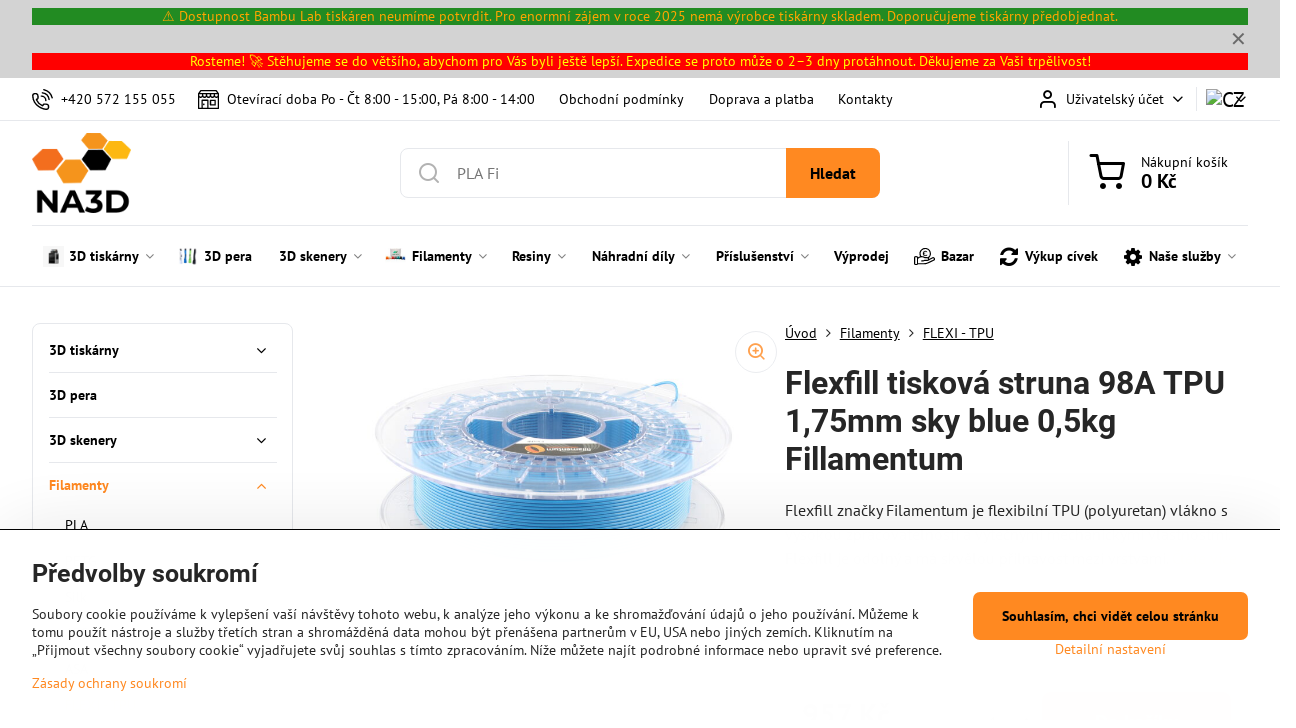

--- FILE ---
content_type: text/html; charset=UTF-8
request_url: https://www.na3d.cz/p/2961/flexfill-tiskova-struna-98a-tpu-175mm-sky-blue-05kg-fillamentum
body_size: 42583
content:

<!DOCTYPE html>
<html  data-lang-code="cz" lang="cs" class="no-js s1-hasHeader1 s1-hasFixedMenu" data-lssid="ed3cd7cf2d83">
    <head>
        <meta charset="utf-8">
        		<title>Flexfill tisková struna 98A TPU 1,75mm sky blue 0,5kg Fillamentum</title>
        		<meta name="viewport" content="width=device-width, initial-scale=1" />
		         
<script data-privacy-group="script">
var FloxSettings = {
'cartItems': {},'cartProducts': {},'cartType': "slider",'loginType': "slider",'regformType': "slider",'langVer': "" 
}; 
 
</script>
<script data-privacy-group="script">
FloxSettings.img_size = { 'min': "50x50",'small': "120x120",'medium': "440x440",'large': "800x800",'max': "1600x1600",'product_antn': "440x440",'product_detail': "800x800" };
</script>
    <template id="privacy_iframe_info">
    <div class="floxIframeBlockedInfo" data-func-text="Funkční" data-analytic-text="Analytické" data-ad-text="Marketingové" data-nosnippet="1">
    <div class="floxIframeBlockedInfo__common">
        <div class="likeH3">Externí obsah je blokován Volbami soukromí</div>
        <p>Přejete si načíst externí obsah?</p>
    </div>
    <div class="floxIframeBlockedInfo__youtube">
        <div class="likeH3">Videa Youtube jsou blokovány Volbami soukromí</div>
        <p>Přejete si načíst Youtube video?</p>
    </div>
    <div class="floxIframeBlockedInfo__buttons">
        <button class="button floxIframeBlockedInfo__once">Povolit jednou</button>
        <button class="button floxIframeBlockedInfo__always" >Povolit a zapamatovat - souhlas s druhem cookie: </button>
    </div>
    <a class="floxIframeBlockedLink__common" href=""><i class="fa fa-external-link"></i> Otevřít obsah v novém okně</a>
    <a class="floxIframeBlockedLink__youtube" href=""><i class="fa fa-external-link"></i> Otevřít video v novém okně</a>
</div>
</template>
<script type="text/javascript" data-privacy-group="script">
FloxSettings.options={},FloxSettings.options.MANDATORY=1,FloxSettings.options.FUNC=2,FloxSettings.options.ANALYTIC=4,FloxSettings.options.AD=8;
FloxSettings.options.fullConsent=15;FloxSettings.options.maxConsent=15;FloxSettings.options.consent=0,localStorage.getItem("floxConsent")&&(FloxSettings.options.consent=parseInt(localStorage.getItem("floxConsent")));FloxSettings.options.sync=1;FloxSettings.google_consent2_options={},FloxSettings.google_consent2_options.AD_DATA=1,FloxSettings.google_consent2_options.AD_PERSON=2;FloxSettings.google_consent2_options.consent=-1,localStorage.getItem("floxGoogleConsent2")&&(FloxSettings.google_consent2_options.consent=parseInt(localStorage.getItem("floxGoogleConsent2")));const privacyIsYoutubeUrl=function(e){return e.includes("youtube.com/embed")||e.includes("youtube-nocookie.com/embed")},privacyIsGMapsUrl=function(e){return e.includes("google.com/maps/embed")||/maps\.google\.[a-z]{2,3}\/maps/i.test(e)},privacyGetPrivacyGroup=function(e){var t="";if(e.getAttribute("data-privacy-group")?t=e.getAttribute("data-privacy-group"):e.closest("*[data-privacy-group]")&&(t=e.closest("*[data-privacy-group]").getAttribute("data-privacy-group")),"IFRAME"===e.tagName){let r=e.src||"";privacyIsYoutubeUrl(r)&&(e.setAttribute("data-privacy-group","func"),t="func"),privacyIsGMapsUrl(r)&&(e.setAttribute("data-privacy-group","func"),t="func")}return"regular"===t&&(t="script"),t},privacyBlockScriptNode=function(e){e.type="javascript/blocked";let t=function(r){"javascript/blocked"===e.getAttribute("type")&&r.preventDefault(),e.removeEventListener("beforescriptexecute",t)};e.addEventListener("beforescriptexecute",t)},privacyHandleScriptTag=function(e){let t=privacyGetPrivacyGroup(e);if(t){if("script"===t)return;"mandatory"===t||"func"===t&&FloxSettings.options.consent&FloxSettings.options.FUNC||"analytic"===t&&FloxSettings.options.consent&FloxSettings.options.ANALYTIC||"ad"===t&&FloxSettings.options.consent&FloxSettings.options.AD||privacyBlockScriptNode(e)}else FloxSettings.options.allow_unclassified||privacyBlockScriptNode(e)},privacyShowPlaceholder=function(e){let t=privacyGetPrivacyGroup(e);var r=document.querySelector("#privacy_iframe_info").content.cloneNode(!0),i=r.querySelector(".floxIframeBlockedInfo__always");i.textContent=i.textContent+r.firstElementChild.getAttribute("data-"+t+"-text"),r.firstElementChild.setAttribute("data-"+t,"1"),r.firstElementChild.removeAttribute("data-func-text"),r.firstElementChild.removeAttribute("data-analytic-text"),r.firstElementChild.removeAttribute("data-ad-text");let o=e.parentNode.classList.contains("blockYoutube");if(e.style.height){let a=e.style.height,c=e.style.width;e.setAttribute("data-privacy-style-height",a),r.firstElementChild.style.setProperty("--iframe-h",a),r.firstElementChild.style.setProperty("--iframe-w",c),e.style.height="0"}else if(e.getAttribute("height")){let n=e.getAttribute("height").replace("px",""),l=e.getAttribute("width").replace("px","");e.setAttribute("data-privacy-height",n),n.includes("%")?r.firstElementChild.style.setProperty("--iframe-h",n):r.firstElementChild.style.setProperty("--iframe-h",n+"px"),l.includes("%")?r.firstElementChild.style.setProperty("--iframe-w",l):r.firstElementChild.style.setProperty("--iframe-w",l+"px"),e.setAttribute("height",0)}else if(o&&e.parentNode.style.maxHeight){let s=e.parentNode.style.maxHeight,p=e.parentNode.style.maxWidth;r.firstElementChild.style.setProperty("--iframe-h",s),r.firstElementChild.style.setProperty("--iframe-w",p)}let u=e.getAttribute("data-privacy-src")||"";privacyIsYoutubeUrl(u)?(r.querySelector(".floxIframeBlockedInfo__common").remove(),r.querySelector(".floxIframeBlockedLink__common").remove(),r.querySelector(".floxIframeBlockedLink__youtube").setAttribute("href",u.replace("/embed/","/watch?v="))):u?(r.querySelector(".floxIframeBlockedInfo__youtube").remove(),r.querySelector(".floxIframeBlockedLink__youtube").remove(),r.querySelector(".floxIframeBlockedLink__common").setAttribute("href",u)):(r.querySelector(".floxIframeBlockedInfo__once").remove(),r.querySelector(".floxIframeBlockedInfo__youtube").remove(),r.querySelector(".floxIframeBlockedLink__youtube").remove(),r.querySelector(".floxIframeBlockedLink__common").remove(),r.querySelector(".floxIframeBlockedInfo__always").classList.add("floxIframeBlockedInfo__always--reload")),e.parentNode.insertBefore(r,e.nextSibling),o&&e.parentNode.classList.add("blockYoutube--blocked")},privacyHidePlaceholderIframe=function(e){var t=e.nextElementSibling;if(t&&t.classList.contains("floxIframeBlockedInfo")){let r=e.parentNode.classList.contains("blockYoutube");r&&e.parentNode.classList.remove("blockYoutube--blocked"),e.getAttribute("data-privacy-style-height")?e.style.height=e.getAttribute("data-privacy-style-height"):e.getAttribute("data-privacy-height")?e.setAttribute("height",e.getAttribute("data-privacy-height")):e.classList.contains("invisible")&&e.classList.remove("invisible"),t.remove()}},privacyBlockIframeNode=function(e){var t=e.src||"";""===t&&e.getAttribute("data-src")&&(t=e.getAttribute("data-src")),e.setAttribute("data-privacy-src",t),e.removeAttribute("src"),!e.classList.contains("floxNoPrivacyPlaceholder")&&(!e.style.width||parseInt(e.style.width)>200)&&(!e.getAttribute("width")||parseInt(e.getAttribute("width"))>200)&&(!e.style.height||parseInt(e.style.height)>200)&&(!e.getAttribute("height")||parseInt(e.getAttribute("height"))>200)&&(!e.style.display||"none"!==e.style.display)&&(!e.style.visibility||"hidden"!==e.style.visibility)&&privacyShowPlaceholder(e)},privacyHandleIframeTag=function(e){let t=privacyGetPrivacyGroup(e);if(t){if("script"===t||"mandatory"===t)return;if("func"===t&&FloxSettings.options.consent&FloxSettings.options.FUNC)return;if("analytic"===t&&FloxSettings.options.consent&FloxSettings.options.ANALYTIC||"ad"===t&&FloxSettings.options.consent&FloxSettings.options.AD)return;privacyBlockIframeNode(e)}else{if(FloxSettings.options.allow_unclassified)return;privacyBlockIframeNode(e)}},privacyHandleYoutubeGalleryItem=function(e){if(!(FloxSettings.options.consent&FloxSettings.options.FUNC)){var t=e.closest(".gallery").getAttribute("data-preview-height"),r=e.getElementsByTagName("img")[0],i=r.getAttribute("src").replace(t+"/"+t,"800/800");r.classList.contains("flox-lazy-load")&&(i=r.getAttribute("data-src").replace(t+"/"+t,"800/800")),e.setAttribute("data-href",e.getAttribute("href")),e.setAttribute("href",i),e.classList.replace("ytb","ytbNoConsent")}},privacyBlockPrivacyElementNode=function(e){e.classList.contains("floxPrivacyPlaceholder")?(privacyShowPlaceholder(e),e.classList.add("invisible")):e.style.display="none"},privacyHandlePrivacyElementNodes=function(e){let t=privacyGetPrivacyGroup(e);if(t){if("script"===t||"mandatory"===t)return;if("func"===t&&FloxSettings.options.consent&FloxSettings.options.FUNC)return;if("analytic"===t&&FloxSettings.options.consent&FloxSettings.options.ANALYTIC||"ad"===t&&FloxSettings.options.consent&FloxSettings.options.AD)return;privacyBlockPrivacyElementNode(e)}else{if(FloxSettings.options.allow_unclassified)return;privacyBlockPrivacyElementNode(e)}};function privacyLoadScriptAgain(e){var t=document.getElementsByTagName("head")[0],r=document.createElement("script");r.src=e.getAttribute("src"),t.appendChild(r),e.parentElement.removeChild(e)}function privacyExecuteScriptAgain(e){var t=document.getElementsByTagName("head")[0],r=document.createElement("script");r.textContent=e.textContent,t.appendChild(r),e.parentElement.removeChild(e)}function privacyEnableScripts(){document.querySelectorAll('script[type="javascript/blocked"]').forEach(e=>{let t=privacyGetPrivacyGroup(e);(FloxSettings.options.consent&FloxSettings.options.ANALYTIC&&t.includes("analytic")||FloxSettings.options.consent&FloxSettings.options.AD&&t.includes("ad")||FloxSettings.options.consent&FloxSettings.options.FUNC&&t.includes("func"))&&(e.getAttribute("src")?privacyLoadScriptAgain(e):privacyExecuteScriptAgain(e))})}function privacyEnableIframes(){document.querySelectorAll("iframe[data-privacy-src]").forEach(e=>{let t=privacyGetPrivacyGroup(e);if(!(FloxSettings.options.consent&FloxSettings.options.ANALYTIC&&t.includes("analytic")||FloxSettings.options.consent&FloxSettings.options.AD&&t.includes("ad")||FloxSettings.options.consent&FloxSettings.options.FUNC&&t.includes("func")))return;privacyHidePlaceholderIframe(e);let r=e.getAttribute("data-privacy-src");e.setAttribute("src",r),e.removeAttribute("data-privacy-src")})}function privacyEnableYoutubeGalleryItems(){FloxSettings.options.consent&FloxSettings.options.FUNC&&(document.querySelectorAll(".ytbNoConsent").forEach(e=>{e.setAttribute("href",e.getAttribute("data-href")),e.classList.replace("ytbNoConsent","ytb")}),"function"==typeof initGalleryPlugin&&initGalleryPlugin())}function privacyEnableBlockedContent(e,t){document.querySelectorAll(".floxCaptchaCont").length&&(e&FloxSettings.options.FUNC)!=(t&FloxSettings.options.FUNC)?window.location.reload():(privacyEnableScripts(),privacyEnableIframes(),privacyEnableYoutubeGalleryItems(),"function"==typeof FloxSettings.privacyEnableScriptsCustom&&FloxSettings.privacyEnableScriptsCustom())}
function privacyUpdateConsent(){ FloxSettings.ga4&&"function"==typeof gtag&&gtag("consent","update",{ad_storage:FloxSettings.options.consent&FloxSettings.options.AD?"granted":"denied",analytics_storage:FloxSettings.options.consent&FloxSettings.options.ANALYTIC?"granted":"denied",functionality_storage:FloxSettings.options.consent&FloxSettings.options.FUNC?"granted":"denied",personalization_storage:FloxSettings.options.consent&FloxSettings.options.FUNC?"granted":"denied",security_storage:FloxSettings.options.consent&FloxSettings.options.FUNC?"granted":"denied",ad_user_data:FloxSettings.google_consent2_options.consent>-1&&FloxSettings.google_consent2_options.consent&FloxSettings.google_consent2_options.AD_DATA?"granted":"denied",ad_personalization:FloxSettings.google_consent2_options.consent>-1&&FloxSettings.google_consent2_options.consent&FloxSettings.google_consent2_options.AD_PERSON?"granted":"denied"});FloxSettings.gtm&&(gtag("consent","update",{ad_storage:FloxSettings.options.consent&FloxSettings.options.AD?"granted":"denied",analytics_storage:FloxSettings.options.consent&FloxSettings.options.ANALYTIC?"granted":"denied",functionality_storage:FloxSettings.options.consent&FloxSettings.options.FUNC?"granted":"denied",personalization_storage:FloxSettings.options.consent&FloxSettings.options.FUNC?"granted":"denied",security_storage:FloxSettings.options.consent&FloxSettings.options.FUNC?"granted":"denied",ad_user_data:FloxSettings.google_consent2_options.consent>-1&&FloxSettings.google_consent2_options.consent&FloxSettings.google_consent2_options.AD_DATA?"granted":"denied",ad_personalization:FloxSettings.google_consent2_options.consent>-1&&FloxSettings.google_consent2_options.consent&FloxSettings.google_consent2_options.AD_PERSON?"granted":"denied"}),dataLayer.push({cookie_consent:{marketing:FloxSettings.options.consent&FloxSettings.options.AD?"granted":"denied",analytics:FloxSettings.options.consent&FloxSettings.options.ANALYTIC?"granted":"denied"},event:"cookie_consent"}));if(FloxSettings.sklik&&FloxSettings.sklik.active){var e={rtgId:FloxSettings.sklik.seznam_retargeting_id,consent:FloxSettings.options.consent&&FloxSettings.options.consent&FloxSettings.options.ANALYTIC?1:0};"category"===FloxSettings.sklik.pageType?(e.category=FloxSettings.sklik.category,e.pageType=FloxSettings.sklik.pageType):"offerdetail"===FloxSettings.sklik.pagetype&&(e.itemId=FloxSettings.sklik.itemId,e.pageType=FloxSettings.sklik.pageType),window.rc&&window.rc.retargetingHit&&window.rc.retargetingHit(e)}"function"==typeof loadCartFromLS&&"function"==typeof saveCartToLS&&(loadCartFromLS(),saveCartToLS());}
const observer=new MutationObserver(e=>{e.forEach(({addedNodes:e})=>{e.forEach(e=>{if(FloxSettings.options.consent!==FloxSettings.options.maxConsent){if(1===e.nodeType&&"SCRIPT"===e.tagName)return privacyHandleScriptTag(e);if(1===e.nodeType&&"IFRAME"===e.tagName)return privacyHandleIframeTag(e);if(1===e.nodeType&&"A"===e.tagName&&e.classList.contains("ytb"))return privacyHandleYoutubeGalleryItem(e);if(1===e.nodeType&&"SCRIPT"!==e.tagName&&"IFRAME"!==e.tagName&&e.classList.contains("floxPrivacyElement"))return privacyHandlePrivacyElementNodes(e)}1===e.nodeType&&(e.classList.contains("mainPrivacyModal")||e.classList.contains("mainPrivacyBar"))&&(FloxSettings.options.consent>0&&!FloxSettings.options.forceShow&&-1!==FloxSettings.google_consent2_options.consent?e.style.display="none":FloxSettings.options.consent>0&&-1===FloxSettings.google_consent2_options.consent?e.classList.add("hideBWConsentOptions"):-1!==FloxSettings.google_consent2_options.consent&&e.classList.add("hideGC2ConsentOptions"))})})});observer.observe(document.documentElement,{childList:!0,subtree:!0}),document.addEventListener("DOMContentLoaded",function(){observer.disconnect()});const createElementBackup=document.createElement;document.createElement=function(...e){if("script"!==e[0].toLowerCase())return createElementBackup.bind(document)(...e);let n=createElementBackup.bind(document)(...e);return n.setAttribute("data-privacy-group","script"),n};
</script>

<meta name="referrer" content="no-referrer-when-downgrade">


<link rel="canonical" href="https://www.na3d.cz/p/2961/flexfill-tiskova-struna-98a-tpu-175mm-sky-blue-05kg-fillamentum">
    

<meta property="og:title" content="Flexfill tisková struna 98A TPU 1,75mm sky blue 0,5kg Fillamentum">

<meta property="og:url" content="https://www.na3d.cz/p/2961/flexfill-tiskova-struna-98a-tpu-175mm-sky-blue-05kg-fillamentum">
<meta property="og:description" content="">

<meta name="twitter:card" content="summary_large_image">
<meta name="twitter:title" content="Flexfill tisková struna 98A TPU 1,75mm sky blue 0,5kg Fillamentum">
<meta name="twitter:description" content="">

    <meta property="og:locale" content="cs_CZ">

        <meta property="og:type" content="product">
    <meta property="og:image" content="https://www.na3d.cz/resize/ers/1200/630/cdn.myshoptet.com/usr/www.materialpro3d.cz/user/shop/orig/1333-1_flexfill-tpu-98a-fillamentum-1-75-mm-ral-5015-sky-blue.jpg%3F69281d2f">  
    <meta name="twitter:image" content="https://www.na3d.cz/resize/ers/1200/630/cdn.myshoptet.com/usr/www.materialpro3d.cz/user/shop/orig/1333-1_flexfill-tpu-98a-fillamentum-1-75-mm-ral-5015-sky-blue.jpg%3F69281d2f">
    <link href="https://www.na3d.cz/resize/ers/440/440/cdn.myshoptet.com/usr/www.materialpro3d.cz/user/shop/orig/1333-1_flexfill-tpu-98a-fillamentum-1-75-mm-ral-5015-sky-blue.jpg%3F69281d2f" rel="previewimage">
<script data-privacy-group="script" type="application/ld+json">
{
    "@context": "https://schema.org",
    "@type": "WebPage",
    "name": "Flexfill tisková struna 98A TPU 1,75mm sky blue 0,5kg Fillamentum",
    "description": "",
    "image": "https://www.na3d.cz/resize/ers/440/440/cdn.myshoptet.com/usr/www.materialpro3d.cz/user/shop/orig/1333-1_flexfill-tpu-98a-fillamentum-1-75-mm-ral-5015-sky-blue.jpg%3F69281d2f"}
</script>
<link rel="alternate" type="application/rss+xml" title="RSS feed pro www.na3d.cz" href="/e/rss/news">

<link rel="dns-prefetch" href="https://www.byznysweb.cz">
<link rel="preconnect" href="https://www.byznysweb.cz/" crossorigin>
<style type="text/css">
        

@font-face {
  font-family: 'PT Sans';
  font-style: normal;
  font-display: swap;
  font-weight: 400;
  src: local(''),
       url('https://www.byznysweb.cz/templates/bw-fonts/pt-sans-v17-latin-ext_latin-regular.woff2') format('woff2'),
       url('https://www.byznysweb.cz/templates/bw-fonts/pt-sans-v17-latin-ext_latin-regular.woff') format('woff');
}


@font-face {
  font-family: 'PT Sans';
  font-style: normal;
  font-display: swap;
  font-weight: 700;
  src: local(''),
       url('https://www.byznysweb.cz/templates/bw-fonts/pt-sans-v17-latin-ext_latin-700.woff2') format('woff2'),
       url('https://www.byznysweb.cz/templates/bw-fonts/pt-sans-v17-latin-ext_latin-700.woff') format('woff');
}

@font-face {
  font-family: 'Roboto';
  font-style: normal;
  font-display: swap;
  font-weight: 400;
  src: local(''),
       url('https://www.byznysweb.cz/templates/bw-fonts/roboto-v30-latin-ext_latin-regular.woff2') format('woff2'),
       url('https://www.byznysweb.cz/templates/bw-fonts/roboto-v30-latin-ext_latin-regular.woff') format('woff');
}


@font-face {
  font-family: 'Roboto';
  font-style: normal;
  font-display: swap;
  font-weight: 700;
  src: local(''),
       url('https://www.byznysweb.cz/templates/bw-fonts/roboto-v30-latin-ext_latin-700.woff2') format('woff2'),
       url('https://www.byznysweb.cz/templates/bw-fonts/roboto-v30-latin-ext_latin-700.woff') format('woff');
}
</style>

<link rel="preload" href="/erp-templates/skins/flat/universal/fonts/fontawesome-webfont.woff2" as="font" type="font/woff2" crossorigin>
<link href="/erp-templates/260119150602/universal.css" rel="stylesheet" type="text/css" media="all">  




<link href="https://cdn.magrano.com/magrano-Kjg9OS.css" rel="stylesheet" type="text/css" />
<script src="https://cdn.magrano.com/magrano-Kjg9OS.js" type="text/javascript" data-privacy-group="script"></script>

  
<script data-privacy-group="regular">
    window.dataLayer = window.dataLayer || [];
    function gtag(){ dataLayer.push(arguments); }
    if(FloxSettings.options) {
        if(FloxSettings.options.consent) {
          gtag('consent', 'default', {
              'ad_storage': (FloxSettings.options.consent & FloxSettings.options.AD)?'granted':'denied',
              'analytics_storage': (FloxSettings.options.consent & FloxSettings.options.ANALYTIC)?'granted':'denied',
              'functionality_storage': (FloxSettings.options.consent & FloxSettings.options.FUNC)?'granted':'denied',
              'personalization_storage': (FloxSettings.options.consent & FloxSettings.options.FUNC)?'granted':'denied',
              'security_storage': (FloxSettings.options.consent & FloxSettings.options.FUNC)?'granted':'denied',
              'ad_user_data': ((FloxSettings.google_consent2_options.consent > -1) && FloxSettings.google_consent2_options.consent & FloxSettings.google_consent2_options.AD_DATA)?'granted':'denied',
              'ad_personalization': ((FloxSettings.google_consent2_options.consent > -1) && FloxSettings.google_consent2_options.consent & FloxSettings.google_consent2_options.AD_PERSON)?'granted':'denied'              
          });
          dataLayer.push({ 'cookie_consent': {
            'marketing': (FloxSettings.options.consent & FloxSettings.options.AD)?'granted':'denied',
            'analytics': (FloxSettings.options.consent & FloxSettings.options.ANALYTIC)?'granted':'denied'
          } });
        } else {
          gtag('consent', 'default', {
              'ad_storage': 'denied',
              'analytics_storage': 'denied',
              'functionality_storage': 'denied',
              'personalization_storage': 'denied',
              'security_storage': 'denied',
              'ad_user_data': 'denied',
              'ad_personalization': 'denied'
          });      
          dataLayer.push({ 'cookie_consent': {
            'marketing': 'denied',
            'analytics': 'denied'
            } 
          });    
        }    
    }
    
    dataLayer.push({
        'pageType' : 'product',
        'value': '790.91',
        'currency': 'CZK',
        'contentIds': ["2961"]
            });
 
    FloxSettings.currency = 'CZK';
    FloxSettings.gtm = { 'init': true, 'container_id': 'GTM-MZTQ9M3', 'page_type': 'product' };
    </script>

    <!-- Google Tag Manager HEAD -->
<script data-privacy-group="regular">(function(w,d,s,l,i){w[l]=w[l]||[];w[l].push({'gtm.start':
new Date().getTime(),event:'gtm.js'});var f=d.getElementsByTagName(s)[0],
j=d.createElement(s),dl=l!='dataLayer'?'&l='+l:'';j.async=true;j.src=
'//www.googletagmanager.com/gtm.js?id='+i+dl;f.parentNode.insertBefore(j,f);
})(window,document,'script','dataLayer','GTM-MZTQ9M3');</script>
 
<script data-privacy-group="mandatory">
    FloxSettings.trackerData = {
                    'cartIds': []
            };
    </script>    <!-- Global site tag (gtag.js) - Google Analytics -->
    <script async src="https://www.googletagmanager.com/gtag/js?id=G-R6G264HVTW" data-privacy-group="regular"></script>    
    <script data-privacy-group="regular">
        window.dataLayer = window.dataLayer || [];
        function gtag(){ dataLayer.push(arguments); }
        if(FloxSettings.options) {
          if(FloxSettings.options.consent) {
            gtag('consent', 'default', {
              'ad_storage': (FloxSettings.options.consent & FloxSettings.options.AD)?'granted':'denied',
              'analytics_storage': (FloxSettings.options.consent & FloxSettings.options.ANALYTIC)?'granted':'denied',
              'functionality_storage': (FloxSettings.options.consent & FloxSettings.options.FUNC)?'granted':'denied',
              'personalization_storage': (FloxSettings.options.consent & FloxSettings.options.FUNC)?'granted':'denied',
              'security_storage': (FloxSettings.options.consent & FloxSettings.options.FUNC)?'granted':'denied',
              'ad_user_data': ((FloxSettings.google_consent2_options.consent > -1) && FloxSettings.google_consent2_options.consent & FloxSettings.google_consent2_options.AD_DATA)?'granted':'denied',
              'ad_personalization': ((FloxSettings.google_consent2_options.consent > -1) && FloxSettings.google_consent2_options.consent & FloxSettings.google_consent2_options.AD_PERSON)?'granted':'denied',
              'wait_for_update': 500
            });  
          } else {
            gtag('consent', 'default', {
              'ad_storage': 'denied',
              'analytics_storage': 'denied',
              'functionality_storage': 'denied',
              'personalization_storage': 'denied',
              'security_storage': 'denied',
              'ad_user_data': 'denied',
              'ad_personalization': 'denied',
              'wait_for_update': 500
            });  
          }
        }
        gtag('js', new Date());
     
        gtag('set', { 'currency': 'CZK' }); 
      
    

    FloxSettings.ga4 = 1;
    FloxSettings.gtagID = 'G-R6G264HVTW';
    gtag('config', 'G-R6G264HVTW',{  'groups': 'ga4' });   

  
    </script>   
 
    <link rel="shortcut icon" href="/files/favicon-na3d.ico">
    <link rel="icon" href="/files/favicon-na3d.ico?refresh" type="image/x-icon">

		<script data-privacy-group="script">
			FloxSettings.cartType = "same_page";
			FloxSettings.loginType = "custom";
			FloxSettings.regformType = "custom";
		</script>
												<style>
			:root {
				--s1-accentTransparent: #FF892117;
				--s1-accentComplement: #000;
				--s1-maccentComplement: #000;
				--s1-menuBgComplementTransparent: #000b;
				--s1-menuBgComplementTransparent2: #0002;
				--s1-menuBgComplement: #000;
				--s1-accentDark: #7f4410;
			}
		</style>

		</head>
<body class="s1-pt-product  topFilterExpanded s1-roundedCorners">
    <!-- Facebook Pixel Code -->
<script type="text/javascript" data-privacy-group="ad">
!function(f,b,e,v,n,t,s){
    if(f.fbq)return;n=f.fbq=function(){
        n.callMethod? n.callMethod.apply(n,arguments):n.queue.push(arguments)
    };
    if(!f._fbq)f._fbq=n;
    n.push=n;n.loaded=!0;n.version='2.0';n.queue=[];t=b.createElement(e);t.async=!0;
    t.src=v;s=b.getElementsByTagName(e)[0];s.parentNode.insertBefore(t,s)
}
(window,document,'script','//connect.facebook.net/en_US/fbevents.js');

    var time = Date.now(),
        eventTime = Math.floor(time / 1000),
        eventId = "PW" + time;   

    fbq('init', '464353248217961');        
    //console.log('special FB init')
    fbq('track', 'PageView', { }, { 'eventID': eventId });
    FloxSettings.fb_conv = [];
 
    
    function getCookie(name) {
      var value = '; '+document.cookie;
      var parts = value.split('; '+name+'=');
      if (parts.length === 2) return parts.pop().split(';').shift();
      else return null;
    }    
    
    FloxSettings.fb_conv.push({ 
        "event_name": "PageView",
        "event_time": eventTime,
        "event_id": eventId, 
        "event_source_url": window.location.href,
        "action_source": "website",
        "user_data": {
            "fbp": getCookie('_fbp')
        }
    });
    
        
 FloxSettings.currency = 'CZK';FloxSettings.fbremarket = { 'init': true, 'apikey': '464353248217961' };        
</script>
<!-- End Facebook Pixel Code -->

    <noscript class="noprint">
        <div id="noscript">
            Javascript není prohlížečem podporován nebo je vypnutý. Pro zobrazení stránky tak, jak byla zamýšlena, použijte prohlížeč s podporou JavaScriptu.
            <br>Pomoc: <a href="https://www.enable-javascript.com/" target="_blank">Enable-Javascript.com</a>.
        </div>
    </noscript>
    
    <div class="oCont remodal-bg">
																								
								<aside class="s1-topInfo">
			<div class="iCont">
				<div class="s1-topInfo-close">✕</div>
						                                        <div id="box-id-top_header_center" class="pagebox">
                                                            <div  id="block-1362" class="blockText box blockTextRight bambu">
                                <div class="userHTMLContent">
        
    <p>⚠️ Dostupnost Bambu Lab tiskáren neumíme potvrdit. Pro enormní zájem v roce 2025 nemá výrobce tiskárny skladem. Doporučujeme tiskárny předobjednat.</p>
</div>
	    </div>

                             
                                                            <div  id="block-1303" class="blockText box blockTextRight vanoce">
                                <div class="userHTMLContent">
        
    <p><span style="color: #ffff00;">Rosteme! 🚀 Stěhujeme se do většího, abychom pro Vás byli ještě lepší. Expedice se proto může o 2–3 dny protáhnout. Děkujeme za Vaši trpělivost!</span></p>
</div>
	    </div>

                             
            </div> 
    
	
			</div>
		</aside>
	

	
	<section class="s1-headerTop s1-headerTop-style1 noprint">
		<div class="s1-cont flex ai-c">
							<div class="s1-headerTop-left">
					                        <div id="box-id-top_header_left" class="pagebox">
                                                        	<nav class="s1-topNav">
		<ul class="s1-topNav-items">
																				<li class="s1-topNav-item ">
						<a class="s1-topNav-link " href="tel:+420572155055" >
															    <i class="navIcon navIconBWSet imgIcon50"><svg xmlns="http://www.w3.org/2000/svg" width="32.363" height="32.696" viewBox="0 0 32.363 32.696" fill="currentColor">
    <path d="M50.089,33.454a1.089,1.089,0,0,1-1.057-.818A16.444,16.444,0,0,0,36.816,20.8a1.085,1.085,0,1,1,.485-2.116A18.64,18.64,0,0,1,51.148,32.1a1.085,1.085,0,0,1-.789,1.319A1.146,1.146,0,0,1,50.089,33.454Z" transform="translate(-18.819 -18.652)"/>
    <path d="M45.271,36.015a1.091,1.091,0,0,1-1.08-.933,11.093,11.093,0,0,0-9.62-9.407,1.085,1.085,0,1,1,.271-2.153A13.276,13.276,0,0,1,46.353,34.778,1.086,1.086,0,0,1,45.425,36,1.151,1.151,0,0,1,45.271,36.015Z" transform="translate(-18.819 -18.652)"/>
    <path d="M40.16,37.721a1.088,1.088,0,0,1-1.091-1.085,5.871,5.871,0,0,0-5.884-5.846,1.085,1.085,0,1,1,0-2.17,8.051,8.051,0,0,1,8.067,8.016A1.089,1.089,0,0,1,40.16,37.721Z" transform="translate(-18.819 -18.652)"/>
    <path d="M40.781,51.348l-.179,0c-6.259-.15-21.417-6.59-21.781-21.646a4.416,4.416,0,0,1,4.195-4.873l1.667-.04c1.493-.022,4.368,1.1,4.478,5.638.1,4.086-1.181,4.893-1.953,5.009a1.073,1.073,0,0,1-.138.013l-.32.007a16.914,16.914,0,0,0,8.062,8.011l.007-.317a1.285,1.285,0,0,1,.012-.138c.118-.767.929-2.037,5.042-1.941,4.569.11,5.709,2.959,5.672,4.451l-.04,1.657a4.594,4.594,0,0,1-.661,2.126A4.425,4.425,0,0,1,40.781,51.348ZM24.763,26.956h-.027L23.069,27c-.491.022-2.123.281-2.066,2.651.352,14.5,15.42,19.427,19.652,19.528,2.388.091,2.645-1.564,2.668-2.063l.04-1.646c.018-.74-.7-2.161-3.542-2.229a6.37,6.37,0,0,0-2.828.344l-.005.2a1.988,1.988,0,0,1-.9,1.613,2.014,2.014,0,0,1-1.841.184,18.874,18.874,0,0,1-9.628-9.568,1.973,1.973,0,0,1,.186-1.828,2.006,2.006,0,0,1,1.622-.9l.2,0a6.306,6.306,0,0,0,.346-2.809C26.911,27.686,25.516,26.956,24.763,26.956Zm10.3,16.612h0Z" transform="translate(-18.819 -18.652)"/>
</svg>
</i>

														<span class="s1-topNav-linkText">+420 572 155 055 </span>
						</a>
					</li>
																								<li class="s1-topNav-item ">
						<a class="s1-topNav-link " href="https://www.na3d.cz/contact" >
															    <i class="navIcon navIconBWSet imgIcon50"><svg xmlns="http://www.w3.org/2000/svg" width="39.261" height="35.911" viewBox="0 0 39.261 35.911" fill="currentColor">
    <path d="M47.464,35.272H38.808a1.244,1.244,0,0,0-1.244,1.244v8.655a1.244,1.244,0,0,0,1.244,1.244h8.656a1.243,1.243,0,0,0,1.243-1.244V36.516A1.243,1.243,0,0,0,47.464,35.272ZM46.22,43.927H40.052V37.76H46.22Z" transform="translate(-15.369 -17.044)"/>
    <path d="M26.192,42.2a1.244,1.244,0,0,0-1.244,1.244V44.7a1.244,1.244,0,0,0,2.488,0V43.439A1.244,1.244,0,0,0,26.192,42.2Z" transform="translate(-15.369 -17.044)"/>
    <path d="M54.422,23.342l-4.195-5.784a1.2,1.2,0,0,0-1.011-.513l-28.552.081a1.242,1.242,0,0,0-1.012.526l-3.917,5.539a1.5,1.5,0,0,0-.366.88V51.712a1.245,1.245,0,0,0,1.244,1.244H53.387a1.245,1.245,0,0,0,1.244-1.244V24.327A1.564,1.564,0,0,0,54.422,23.342ZM17.879,25.316H22.73v1.8a2.426,2.426,0,1,1-4.851,0Zm7.346,0h4.852v1.8a2.426,2.426,0,0,1-4.852,0Zm7.371,0h4.851v1.8a2.426,2.426,0,1,1-4.851,0Zm7.342,0H44.79v1.8a2.426,2.426,0,1,1-4.852,0Zm7.341,0h4.852v1.8a2.426,2.426,0,0,1-4.852,0Zm-25.967-5.7,27.275-.078,2.389,3.294H19.039Zm2.936,30.853V37.631H32.73V50.465Zm10.97,0V36.387a1.243,1.243,0,0,0-1.244-1.243H23.005a1.243,1.243,0,0,0-1.244,1.243V50.468h-3.9v-19.1a4.886,4.886,0,0,0,6.121-1,4.891,4.891,0,0,0,7.358-.014,4.892,4.892,0,0,0,7.357.016,4.892,4.892,0,0,0,7.342,0,4.886,4.886,0,0,0,6.108,1V50.468Z" transform="translate(-15.369 -17.044)"/>
</svg>
</i>

														<span class="s1-topNav-linkText">Otevírací doba Po - Čt 8:00 - 15:00, Pá 8:00 - 14:00</span>
						</a>
					</li>
																																							<li class="s1-topNav-item ">
						<a class="s1-topNav-link " href="/terms-and-conditions" >
														<span class="s1-topNav-linkText">Obchodní podmínky</span>
						</a>
					</li>
																								<li class="s1-topNav-item ">
						<a class="s1-topNav-link " href="/terms-and-conditions/shipping-payment" >
														<span class="s1-topNav-linkText">Doprava a platba</span>
						</a>
					</li>
																								<li class="s1-topNav-item ">
						<a class="s1-topNav-link " href="/contact" >
														<span class="s1-topNav-linkText">Kontakty</span>
						</a>
					</li>
									</ul>
	</nav>

                             
            </div> 
    
				</div>
										<div class="s1-headerTop-right flex ml-a">
											<div class="s1-dropDown s1-loginDropdown">
	<a href="/e/login" class="s1-dropDown-toggler">
		<i class="s1-icon s1-icon-user s1-dropDown-icon" aria-hidden="true"></i>
		<span class="s1-dropDown-title">Uživatelský účet</span>
		<i class="fa fa-angle-down s1-dropDown-arrow"></i>
	</a>
	<ul class="s1-dropDown-items">
				<li class="s1-dropDown-item">
			<a class="s1-dropDown-link" href="/e/login" data-remodal-target="s1-acc">
				<i class="s1-icon s1-icon-log-in s1-dropDown-icon"></i>
				<span class="s1-dropDown-title">Přihlásit se</span>
			</a>
		</li>
						<li class="s1-dropDown-item">
			<a class="s1-dropDown-link" href="/e/account/register">
				<i class="s1-icon s1-icon-user-plus s1-dropDown-icon"></i>
				<span class="s1-dropDown-title">Registrace</span>
			</a>
		</li>
    		</ul>
</div>

																	<div class="s1-flags s1-dropDown">
		<button class="s1-flags-currentLang s1-dropDown-toggler">
			<img class="s1-flag-img s1-dropDown-img" src="/erp/images/flags/flat/24/CZ.png" alt="CZ">
			<i class="fa fa-angle-down s1-dropDown-arrow"></i>
		</button>
		<ul class="s1-flags-dropDown s1-dropDown-items">
							        									<li class="s1-dropDown-item">
					<a class="s1-flags-lang s1-dropDown-link flag-sk" href="https://www.na3d.sk/p/2961/:r">
						<img class="s1-flag-img s1-dropDown-img" src="/erp/images/flags/flat/24/SK.png" alt="SK">
													<span class="s1-flag-title s1-dropDown-title">Slovak</span>
											</a>
				</li>
				        									<li class="s1-dropDown-item">
					<a class="s1-flags-lang s1-dropDown-link flag-pl" href="https://www.na3d.pl/p/2961/:r">
						<img class="s1-flag-img s1-dropDown-img" src="/erp/images/flags/flat/24/PL.png" alt="PL">
													<span class="s1-flag-title s1-dropDown-title">Polish</span>
											</a>
				</li>
				        									<li class="s1-dropDown-item">
					<a class="s1-flags-lang s1-dropDown-link flag-eu" href="https://www.na3d.eu/p/2961/:r">
						<img class="s1-flag-img s1-dropDown-img" src="/erp/images/flags/flat/24/EU.png" alt="EU">
													<span class="s1-flag-title s1-dropDown-title">English</span>
											</a>
				</li>
				        									<li class="s1-dropDown-item">
					<a class="s1-flags-lang s1-dropDown-link flag-us" href="https://www.fiber3d.eu/p/2961/:r">
						<img class="s1-flag-img s1-dropDown-img" src="/erp/images/flags/flat/24/US.png" alt="US">
													<span class="s1-flag-title s1-dropDown-title">Estonian</span>
											</a>
				</li>
				        									<li class="s1-dropDown-item">
					<a class="s1-flags-lang s1-dropDown-link flag-bi" href="/bi/p/2961/:r">
						<img class="s1-flag-img s1-dropDown-img" src="/erp/images/flags/flat/24/BI.png" alt="BI">
													<span class="s1-flag-title s1-dropDown-title">Catalan</span>
											</a>
				</li>
				        									<li class="s1-dropDown-item">
					<a class="s1-flags-lang s1-dropDown-link flag-pr" href="https://www.3dmaterial.cz/p/2961/:r">
						<img class="s1-flag-img s1-dropDown-img" src="/erp/images/flags/flat/24/PR.png" alt="PR">
													<span class="s1-flag-title s1-dropDown-title">Punjabi</span>
											</a>
				</li>
				        									<li class="s1-dropDown-item">
					<a class="s1-flags-lang s1-dropDown-link flag-fi" href="https://www.fiber3d.cz/p/2961/:r">
						<img class="s1-flag-img s1-dropDown-img" src="/erp/images/flags/flat/24/FI.png" alt="FI">
													<span class="s1-flag-title s1-dropDown-title">Finnish</span>
											</a>
				</li>
				        									<li class="s1-dropDown-item">
					<a class="s1-flags-lang s1-dropDown-link flag-nl" href="https://www.3desun.cz/p/2961/:r">
						<img class="s1-flag-img s1-dropDown-img" src="/erp/images/flags/flat/24/NL.png" alt="NL">
													<span class="s1-flag-title s1-dropDown-title">Dutch</span>
											</a>
				</li>
				        			</ul>
	</div>

									</div>
					</div>
	</section>
<header class="s1-header s1-header-style1  noprint">
	<section class="s1-header-cont s1-cont flex">
		<div class="s1-header-logo">
							<a class="s1-imglogo" href="/"><img src="/files/na3d.png" alt="Logo"></a>
					</div>
		<div class="s1-header-actions flex">
						<div class="s1-header-search">
				<!-- search activator -->
				<div class="s1-header-action m-hide">
					<a href="/e/search" title="Hledat" class="s1-header-actionLink s1-searchActivatorJS"><i class="s1-icon s1-icon-search"></i></a>
				</div>
					<form action="/e/search" method="get" class="siteSearchForm s1-topSearch-form">
		<div class="siteSearchCont s1-topSearch">
			<label class="s1-siteSearch-label flex">
				<i class="s1-icon s1-icon-search rm-hide"></i>
				<input data-pages="Stránky" data-products="Produkty" data-categories="Kategorie" data-news="Novinky" data-brands="Výrobce" class="siteSearchInput" id="s1-small-search" placeholder="Vyhledávání" name="word" type="text" value="">
				<button class="button" type="submit">Hledat</button>
			</label>
		</div>
	</form>

			</div>
			
												<!-- cart -->
			<div class="s1-headerCart-outer">
				            
    		<div class="s1-header-action s1-headerCart">
			<a class="s1-header-actionLink smallCart" href="/e/cart/index" title="Nákupní košík">
				<i class="s1-icon s1-icon-shopping-cart"></i>
				<span class="smallCartItems buttonCartInvisible invisible">0</span>
				<div class="s1-scText rl-hide">
					<span class="s1-scTitle">Nákupní košík</span>
					<span class="smallCartTotal smallCartPrice" data-pieces="0">0 Kč</span>
				</div>
			</a>
			<div id="s1-customSmallCartCont" class="s1-smallCart-wrapper"></div>
		</div>
    
			</div>
			<!-- menu -->
						<div class="s1-header-action l-hide">
				<button aria-label="Menu" class="s1-header-actionLink s1-menuActivatorJS"><i class="s1-icon s1-icon-menu"></i></button>
			</div>
					</div>
	</section>
		<div class="s1-menu-section ">
					<div class="s1-menu-overlay s1-menuActivatorJS l-hide"></div>
			<div class="s1-menu-wrapper">
				<div class="s1-menu-header l-hide">
					Menu
					<span class="s1-menuClose s1-menuActivatorJS">✕</span>
				</div>
				<div class="s1-menu-cont s1-cont">
											                        <div id="box-id-flox_main_menu" class="pagebox">
                                                        																																<nav class="s1-menu s1-menu-left ">
						<ul class="s1-menu-items">
														
										
																			
																																																																																																															
											<li class="s1-menu-item  hasSubmenu s1-sub-group s1-sub-group-inlineLinks ">
							<a class="s1-menu-link " href="/c/3d-printers">
																	    <i class="navIcon navIconImg imgIcon50">
                    <img src="/resize/e/50/50/files/bambu-lab/h2d/showcase-image.jpg" alt="Ikona">            
            </i>

																<span>3D tiskárny</span>
								<i class="s1-menuChevron fa fa-angle-right"></i>							</a>
															<ul class="s1-submenu-items level-1">
								<li class="s1-submenu-item level-1    ">
															<a href="/c/3d-printers/bambu-lab" class="s1-submenu-link ">
						<span>Bambu lab</span>
											</a>
									</li>
								<li class="s1-submenu-item level-1    ">
															<a href="/c/3d-printers/mingda" class="s1-submenu-link ">
						<span>MINGDA</span>
											</a>
									</li>
								<li class="s1-submenu-item level-1    ">
															<a href="/c/3d-printers/desktop-printers" class="s1-submenu-link ">
						<span>Stolní tiskárny</span>
											</a>
									</li>
								<li class="s1-submenu-item level-1    ">
															<a href="/c/3d-printers/sets-kits" class="s1-submenu-link ">
						<span>Sety & Stavebnice</span>
											</a>
									</li>
								<li class="s1-submenu-item level-1    ">
															<a href="/c/3d-printers/industry-printers" class="s1-submenu-link ">
						<span>Průmyslové tiskárny</span>
											</a>
									</li>
								<li class="s1-submenu-item level-1    ">
															<a href="/c/3d-printers/morejet-printers" class="s1-submenu-link ">
						<span>Vícetryskové tiskárny</span>
											</a>
									</li>
								<li class="s1-submenu-item level-1    ">
															<a href="/c/3d-printers/precise-printers" class="s1-submenu-link ">
						<span>DLP/SLA/LCD tiskárny</span>
											</a>
									</li>
											</ul>
													</li>
																			
																																																																																																															
																			
																																																																																																															
											<li class="s1-menu-item   ">
							<a class="s1-menu-link " href="/c/3d-pens">
																	    <i class="navIcon navIconImg imgIcon50">
                    <img src="/resize/e/50/50/files/shop/11-2020/sl-300.png" alt="Ikona">            
            </i>

																<span>3D pera</span>
															</a>
													</li>
																			
																																																																																																															
											<li class="s1-menu-item  hasSubmenu s1-sub-group s1-sub-group-inlineLinks ">
							<a class="s1-menu-link " href="/c/3d-scanners">
																<span>3D skenery</span>
								<i class="s1-menuChevron fa fa-angle-right"></i>							</a>
															<ul class="s1-submenu-items level-1">
								<li class="s1-submenu-item level-1    ">
															<a href="/c/3d-scanners/skenery" class="s1-submenu-link ">
						<span>Skenery</span>
											</a>
									</li>
								<li class="s1-submenu-item level-1    ">
															<a href="/c/3d-scanners/skenovaci-spreje" class="s1-submenu-link ">
						<span>Skenovací spreje</span>
											</a>
									</li>
								<li class="s1-submenu-item level-1    ">
															<a href="/c/3d-scanners/skenovaci-prislusenstvi" class="s1-submenu-link ">
						<span>Skenovací příslušenství</span>
											</a>
									</li>
											</ul>
													</li>
																			
																																																																																																															
											<li class="s1-menu-item  hasSubmenu s1-sub-group s1-sub-group-inlineLinks submenuVisible">
							<a class="s1-menu-link select" href="/c/filaments">
																	    <i class="navIcon navIconImg imgIcon50">
                    <img src="/resize/e/50/50/files/fiber3d/asa-uvod1.jpg" alt="Ikona">            
            </i>

																<span>Filamenty</span>
								<i class="s1-menuChevron fa fa-angle-right"></i>							</a>
															<ul class="s1-submenu-items level-1">
								<li class="s1-submenu-item level-1    ">
															<a href="/c/filaments/pla" class="s1-submenu-link ">
						<span>PLA</span>
											</a>
									</li>
								<li class="s1-submenu-item level-1    ">
															<a href="/c/filaments/petg" class="s1-submenu-link ">
						<span>PETG</span>
											</a>
									</li>
								<li class="s1-submenu-item level-1    ">
															<a href="/c/filaments/silk" class="s1-submenu-link ">
						<span>Silk</span>
											</a>
									</li>
								<li class="s1-submenu-item level-1    ">
															<a href="/c/filaments/abs" class="s1-submenu-link ">
						<span>ABS</span>
											</a>
									</li>
								<li class="s1-submenu-item level-1    ">
															<a href="/c/filaments/asa" class="s1-submenu-link ">
						<span>ASA</span>
											</a>
									</li>
								<li class="s1-submenu-item level-1   submenuVisible ">
															<a href="/c/filaments/flexi" class="s1-submenu-link select">
						<span>FLEXI  -  TPU</span>
											</a>
									</li>
								<li class="s1-submenu-item level-1    ">
															<a href="/c/filaments/cpe" class="s1-submenu-link ">
						<span>CPE</span>
											</a>
									</li>
								<li class="s1-submenu-item level-1    ">
															<a href="/c/filaments/pp" class="s1-submenu-link ">
						<span>PP</span>
											</a>
									</li>
								<li class="s1-submenu-item level-1    ">
															<a href="/c/filaments/pc" class="s1-submenu-link ">
						<span>PC</span>
											</a>
									</li>
								<li class="s1-submenu-item level-1    ">
															<a href="/c/filaments/wood-filament" class="s1-submenu-link ">
						<span>Dřevěné filamenty</span>
											</a>
									</li>
								<li class="s1-submenu-item level-1    ">
															<a href="/c/filaments/metal-filament" class="s1-submenu-link ">
						<span>Kovové filamenty</span>
											</a>
									</li>
								<li class="s1-submenu-item level-1    ">
															<a href="/c/filaments/peek" class="s1-submenu-link ">
						<span>PEEK</span>
											</a>
									</li>
								<li class="s1-submenu-item level-1    ">
															<a href="/c/filaments/pei" class="s1-submenu-link ">
						<span>PEI</span>
											</a>
									</li>
								<li class="s1-submenu-item level-1    ">
															<a href="/c/filaments/pcl" class="s1-submenu-link ">
						<span>PCL</span>
											</a>
									</li>
								<li class="s1-submenu-item level-1    ">
															<a href="/c/filaments/ppsu" class="s1-submenu-link ">
						<span>PPSU</span>
											</a>
									</li>
								<li class="s1-submenu-item level-1    ">
															<a href="/c/filaments/pmma" class="s1-submenu-link ">
						<span>PMMA</span>
											</a>
									</li>
								<li class="s1-submenu-item level-1    ">
															<a href="/c/filaments/special-materials" class="s1-submenu-link ">
						<span>Speciální</span>
											</a>
									</li>
								<li class="s1-submenu-item level-1  hasSubmenu  ">
															<a href="/c/filaments/supporting-materials" class="s1-submenu-link ">
						<span>Podpůrné</span>
						<i class="s1-menuChevron fa fa-angle-right l-hide"></i>					</a>
																		     
                                        																														<ul class="s1-submenu-items level-2">
								<li class="s1-submenu-item level-2    ">
															<a href="/c/filaments/supporting-materials/hips" class="s1-submenu-link ">
						<span>HiPS</span>
											</a>
									</li>
								<li class="s1-submenu-item level-2    ">
															<a href="/c/filaments/supporting-materials/pva" class="s1-submenu-link ">
						<span>PVA</span>
											</a>
									</li>
								<li class="s1-submenu-item level-2    ">
															<a href="/c/filaments/supporting-materials/pvb" class="s1-submenu-link ">
						<span>PVB</span>
											</a>
									</li>
											</ul>
		    
															</li>
								<li class="s1-submenu-item level-1    ">
															<a href="/c/filaments/pa-nylon" class="s1-submenu-link ">
						<span>PA - nylon</span>
											</a>
									</li>
								<li class="s1-submenu-item level-1    ">
															<a href="/c/filaments/other-materials" class="s1-submenu-link ">
						<span>Ostatní materiály</span>
											</a>
									</li>
								<li class="s1-submenu-item level-1    ">
															<a href="/c/filaments/samples-and-swatches" class="s1-submenu-link ">
						<span>Vzorky, vzorníky</span>
											</a>
									</li>
								<li class="s1-submenu-item level-1    ">
															<a href="/c/filaments/granulate-and-pigments" class="s1-submenu-link ">
						<span>Granulát a pigmenty</span>
											</a>
									</li>
								<li class="s1-submenu-item level-1    ">
															<a href="/c/filaments/bambu-lab-filamenty" class="s1-submenu-link ">
						<span>BAMBU LAB Filamenty</span>
											</a>
									</li>
								<li class="s1-submenu-item level-1    ">
															<a href="/c/filaments/vykup-a-prodej-civek" class="s1-submenu-link ">
						<span>Výkup a prodej cívek</span>
											</a>
									</li>
											</ul>
													</li>
																			
																																																																																																															
											<li class="s1-menu-item  hasSubmenu s1-sub-group s1-sub-group-inlineLinks ">
							<a class="s1-menu-link " href="/c/resins">
																<span>Resiny</span>
								<i class="s1-menuChevron fa fa-angle-right"></i>							</a>
															<ul class="s1-submenu-items level-1">
								<li class="s1-submenu-item level-1    ">
															<a href="/c/resins/uv-laser" class="s1-submenu-link ">
						<span>UV LASER</span>
											</a>
									</li>
								<li class="s1-submenu-item level-1    ">
															<a href="/c/resins/uv-lcd" class="s1-submenu-link ">
						<span>UV LCD</span>
											</a>
									</li>
								<li class="s1-submenu-item level-1    ">
															<a href="/c/resins/uv-dlp" class="s1-submenu-link ">
						<span>UV DLP</span>
											</a>
									</li>
											</ul>
													</li>
																			
																																																																																																															
																			
																																																																																																															
											<li class="s1-menu-item  hasSubmenu s1-sub-group s1-sub-group-inlineLinks ">
							<a class="s1-menu-link " href="/c/spare-parts">
																<span>Náhradní díly</span>
								<i class="s1-menuChevron fa fa-angle-right"></i>							</a>
															<ul class="s1-submenu-items level-1">
								<li class="s1-submenu-item level-1  hasSubmenu  ">
															<a href="/c/spare-parts/electronics" class="s1-submenu-link ">
						<span>Elektronika</span>
						<i class="s1-menuChevron fa fa-angle-right l-hide"></i>					</a>
																		     
                                        																														<ul class="s1-submenu-items level-2">
								<li class="s1-submenu-item level-2  hasSubmenu  ">
															<a href="/c/spare-parts/electronics/control-boards" class="s1-submenu-link ">
						<span>Řídící desky</span>
						<i class="s1-menuChevron fa fa-angle-right l-hide"></i>					</a>
																		     
                                        														<ul class="s1-submenu-items level-3 l-hide">
								<li class="s1-submenu-item level-3    ">
															<a href="/c/spare-parts/electronics/control-boards/arduino" class="s1-submenu-link ">
						<span>Arduino</span>
											</a>
									</li>
								<li class="s1-submenu-item level-3    ">
															<a href="/c/spare-parts/electronics/control-boards/8-bit" class="s1-submenu-link ">
						<span>8 bit</span>
											</a>
									</li>
								<li class="s1-submenu-item level-3    ">
															<a href="/c/spare-parts/electronics/control-boards/32-bit" class="s1-submenu-link ">
						<span>32 bit</span>
											</a>
									</li>
											</ul>
		    
															</li>
								<li class="s1-submenu-item level-2  hasSubmenu  ">
															<a href="/c/spare-parts/electronics/displays" class="s1-submenu-link ">
						<span>Displeje</span>
						<i class="s1-menuChevron fa fa-angle-right l-hide"></i>					</a>
																		     
                                        														<ul class="s1-submenu-items level-3 l-hide">
								<li class="s1-submenu-item level-3    ">
															<a href="/c/spare-parts/electronics/displays/displeje" class="s1-submenu-link ">
						<span>Displeje</span>
											</a>
									</li>
								<li class="s1-submenu-item level-3    ">
															<a href="/c/spare-parts/electronics/displays/dotykove-obrazovky" class="s1-submenu-link ">
						<span>Dotykové obrazovky</span>
											</a>
									</li>
								<li class="s1-submenu-item level-3    ">
															<a href="/c/spare-parts/electronics/displays/prislusenstvi-k-displejum" class="s1-submenu-link ">
						<span>Příslušenství k displejům</span>
											</a>
									</li>
											</ul>
		    
															</li>
								<li class="s1-submenu-item level-2  hasSubmenu  ">
															<a href="/c/spare-parts/electronics/controllers-motors" class="s1-submenu-link ">
						<span>Ovladače motorů</span>
						<i class="s1-menuChevron fa fa-angle-right l-hide"></i>					</a>
																		     
                                        														<ul class="s1-submenu-items level-3 l-hide">
								<li class="s1-submenu-item level-3    ">
															<a href="/c/spare-parts/electronics/controllers-motors/ovladace" class="s1-submenu-link ">
						<span>Ovladače</span>
											</a>
									</li>
								<li class="s1-submenu-item level-3    ">
															<a href="/c/spare-parts/electronics/controllers-motors/prislusenstvi-pro-ovladace-motoru" class="s1-submenu-link ">
						<span>Příslušenství pro ovladače motorů</span>
											</a>
									</li>
											</ul>
		    
															</li>
								<li class="s1-submenu-item level-2  hasSubmenu  ">
															<a href="/c/spare-parts/electronics/stepping-motors" class="s1-submenu-link ">
						<span>Krokové motory</span>
						<i class="s1-menuChevron fa fa-angle-right l-hide"></i>					</a>
																		     
                                        														<ul class="s1-submenu-items level-3 l-hide">
								<li class="s1-submenu-item level-3    ">
															<a href="/c/spare-parts/electronics/stepping-motors/motory" class="s1-submenu-link ">
						<span>Motory</span>
											</a>
									</li>
								<li class="s1-submenu-item level-3    ">
															<a href="/c/spare-parts/electronics/stepping-motors/prislusenstvi-ke-krokovym-motorum" class="s1-submenu-link ">
						<span>Příslušenství ke krokovým motorům</span>
											</a>
									</li>
											</ul>
		    
															</li>
								<li class="s1-submenu-item level-2  hasSubmenu  s1-hidden">
															<a href="/c/spare-parts/electronics/fans" class="s1-submenu-link ">
						<span>Ventilátory</span>
						<i class="s1-menuChevron fa fa-angle-right l-hide"></i>					</a>
																		     
                                        														<ul class="s1-submenu-items level-3 l-hide">
								<li class="s1-submenu-item level-3    ">
															<a href="/c/spare-parts/electronics/fans/ventilatory" class="s1-submenu-link ">
						<span>Ventilátory</span>
											</a>
									</li>
								<li class="s1-submenu-item level-3    ">
															<a href="/c/spare-parts/electronics/fans/prislusenstvi-k-ventilatorum" class="s1-submenu-link ">
						<span>Příslušenství k ventilátorům</span>
											</a>
									</li>
											</ul>
		    
															</li>
								<li class="s1-submenu-item level-2  hasSubmenu  s1-hidden">
															<a href="/c/spare-parts/electronics/heated-pads" class="s1-submenu-link ">
						<span>Vyhřívané podložky</span>
						<i class="s1-menuChevron fa fa-angle-right l-hide"></i>					</a>
																		     
                                        														<ul class="s1-submenu-items level-3 l-hide">
								<li class="s1-submenu-item level-3    ">
															<a href="/c/spare-parts/electronics/heated-pads/podlozky" class="s1-submenu-link ">
						<span>Podložky</span>
											</a>
									</li>
								<li class="s1-submenu-item level-3    ">
															<a href="/c/spare-parts/electronics/heated-pads/prislusenstvi-k-vyhrivanym-podlozkam" class="s1-submenu-link ">
						<span>Příslušenství k vyhřívaným podložkám</span>
											</a>
									</li>
											</ul>
		    
															</li>
								<li class="s1-submenu-item level-2    s1-hidden">
															<a href="/c/spare-parts/electronics/mini-computers" class="s1-submenu-link ">
						<span>Mini počítače</span>
											</a>
									</li>
								<li class="s1-submenu-item level-2    s1-hidden">
															<a href="/c/spare-parts/electronics/other-electronics" class="s1-submenu-link ">
						<span>Ostatní elektronika</span>
											</a>
									</li>
								<li class="s1-submenu-item level-2    s1-hidden">
															<a href="/c/spare-parts/electronics/senzors" class="s1-submenu-link ">
						<span>Senzory</span>
											</a>
									</li>
								<li class="s1-submenu-item level-2    s1-hidden">
															<a href="/c/spare-parts/electronics/usb-kabely" class="s1-submenu-link ">
						<span>USB kabely</span>
											</a>
									</li>
								<li class="s1-submenu-item level-2  hasSubmenu  s1-hidden">
															<a href="/c/spare-parts/electronics/kamery" class="s1-submenu-link ">
						<span>Kamery</span>
						<i class="s1-menuChevron fa fa-angle-right l-hide"></i>					</a>
																		     
                                        														<ul class="s1-submenu-items level-3 l-hide">
								<li class="s1-submenu-item level-3    ">
															<a href="/c/spare-parts/electronics/kamery/kamery" class="s1-submenu-link ">
						<span>Kamery</span>
											</a>
									</li>
								<li class="s1-submenu-item level-3    ">
															<a href="/c/spare-parts/electronics/kamery/prislusenstvi-ke-kameram" class="s1-submenu-link ">
						<span>Příslušenství ke kamerám</span>
											</a>
									</li>
											</ul>
		    
															</li>
								<li class="s1-submenu-item level-2    s1-hidden">
															<a href="/c/spare-parts/electronics/power-supply" class="s1-submenu-link ">
						<span>Napájecí zdroje</span>
											</a>
									</li>
												<li class="s1-submenu-item level-2 s1-submenu-showmore rl-hide">
					<a class="s1-submenu-link s1-submenu-linkShowmore" href="/c/spare-parts/electronics">Další kategorie <i class="fa fa-angle-right" aria-hidden="true"></i></a>
				</li>
							</ul>
		    
															</li>
								<li class="s1-submenu-item level-1  hasSubmenu  ">
															<a href="/c/spare-parts/mechanical-parts" class="s1-submenu-link ">
						<span>Mechanické díly</span>
						<i class="s1-menuChevron fa fa-angle-right l-hide"></i>					</a>
																		     
                                        																														<ul class="s1-submenu-items level-2">
								<li class="s1-submenu-item level-2  hasSubmenu  ">
															<a href="/c/spare-parts/mechanical-parts/bearings" class="s1-submenu-link ">
						<span>Ložiska</span>
						<i class="s1-menuChevron fa fa-angle-right l-hide"></i>					</a>
																		     
                                        														<ul class="s1-submenu-items level-3 l-hide">
								<li class="s1-submenu-item level-3    ">
															<a href="/c/spare-parts/mechanical-parts/bearings/kulickova-loziska" class="s1-submenu-link ">
						<span>Kuličková ložiska</span>
											</a>
									</li>
								<li class="s1-submenu-item level-3    ">
															<a href="/c/spare-parts/mechanical-parts/bearings/linearni-loziska" class="s1-submenu-link ">
						<span>Lineární ložiska</span>
											</a>
									</li>
								<li class="s1-submenu-item level-3    ">
															<a href="/c/spare-parts/mechanical-parts/bearings/pojezdova-kolecka" class="s1-submenu-link ">
						<span>Pojezdová kolečka</span>
											</a>
									</li>
								<li class="s1-submenu-item level-3    ">
															<a href="/c/spare-parts/mechanical-parts/bearings/maziva" class="s1-submenu-link ">
						<span>Maziva</span>
											</a>
									</li>
											</ul>
		    
															</li>
								<li class="s1-submenu-item level-2    ">
															<a href="/c/spare-parts/mechanical-parts/extruders" class="s1-submenu-link ">
						<span>Extrudery</span>
											</a>
									</li>
								<li class="s1-submenu-item level-2  hasSubmenu  ">
															<a href="/c/spare-parts/mechanical-parts/belts-and-puleys" class="s1-submenu-link ">
						<span>Řemeny a řemenice</span>
						<i class="s1-menuChevron fa fa-angle-right l-hide"></i>					</a>
																		     
                                        														<ul class="s1-submenu-items level-3 l-hide">
								<li class="s1-submenu-item level-3    ">
															<a href="/c/spare-parts/mechanical-parts/belts-and-puleys/remeny" class="s1-submenu-link ">
						<span>Řemeny</span>
											</a>
									</li>
								<li class="s1-submenu-item level-3    ">
															<a href="/c/spare-parts/mechanical-parts/belts-and-puleys/remenice" class="s1-submenu-link ">
						<span>Řemenice</span>
											</a>
									</li>
								<li class="s1-submenu-item level-3    ">
															<a href="/c/spare-parts/mechanical-parts/belts-and-puleys/kladky" class="s1-submenu-link ">
						<span>Kladky</span>
											</a>
									</li>
								<li class="s1-submenu-item level-3    ">
															<a href="/c/spare-parts/mechanical-parts/belts-and-puleys/napinaky-remene" class="s1-submenu-link ">
						<span>Napínáky řemene</span>
											</a>
									</li>
								<li class="s1-submenu-item level-3    ">
															<a href="/c/spare-parts/mechanical-parts/belts-and-puleys/serizovace" class="s1-submenu-link ">
						<span>Seřizovače</span>
											</a>
									</li>
											</ul>
		    
															</li>
								<li class="s1-submenu-item level-2    ">
															<a href="/c/spare-parts/mechanical-parts/movement-screws" class="s1-submenu-link ">
						<span>Pohybové šrouby a spojky</span>
											</a>
									</li>
								<li class="s1-submenu-item level-2    s1-hidden">
															<a href="/c/spare-parts/mechanical-parts/other-mechanical-parts" class="s1-submenu-link ">
						<span>Ostatní mechanické díly</span>
											</a>
									</li>
								<li class="s1-submenu-item level-2    s1-hidden">
															<a href="/c/spare-parts/mechanical-parts/fasteners" class="s1-submenu-link ">
						<span>Spojovací materiál</span>
											</a>
									</li>
												<li class="s1-submenu-item level-2 s1-submenu-showmore rl-hide">
					<a class="s1-submenu-link s1-submenu-linkShowmore" href="/c/spare-parts/mechanical-parts">Další kategorie <i class="fa fa-angle-right" aria-hidden="true"></i></a>
				</li>
							</ul>
		    
															</li>
								<li class="s1-submenu-item level-1  hasSubmenu  ">
															<a href="/c/spare-parts/hotends" class="s1-submenu-link ">
						<span>Hotendy</span>
						<i class="s1-menuChevron fa fa-angle-right l-hide"></i>					</a>
																		     
                                        																														<ul class="s1-submenu-items level-2">
								<li class="s1-submenu-item level-2    ">
															<a href="/c/spare-parts/hotends/cubes" class="s1-submenu-link ">
						<span>Kostky</span>
											</a>
									</li>
								<li class="s1-submenu-item level-2    ">
															<a href="/c/spare-parts/hotends/jets" class="s1-submenu-link ">
						<span>Trysky</span>
											</a>
									</li>
								<li class="s1-submenu-item level-2    ">
															<a href="/c/spare-parts/hotends/silicon-protection" class="s1-submenu-link ">
						<span>Ochrana</span>
											</a>
									</li>
								<li class="s1-submenu-item level-2    ">
															<a href="/c/spare-parts/hotends/sets" class="s1-submenu-link ">
						<span>Komplety</span>
											</a>
									</li>
								<li class="s1-submenu-item level-2    s1-hidden">
															<a href="/c/spare-parts/hotends/clutches" class="s1-submenu-link ">
						<span>Spojky</span>
											</a>
									</li>
								<li class="s1-submenu-item level-2    s1-hidden">
															<a href="/c/spare-parts/hotends/heating-elements-and-thermistors" class="s1-submenu-link ">
						<span>Topná tělesa a termistory</span>
											</a>
									</li>
								<li class="s1-submenu-item level-2    s1-hidden">
															<a href="/c/spare-parts/hotends/heatbreak" class="s1-submenu-link ">
						<span>Heatbreaky</span>
											</a>
									</li>
								<li class="s1-submenu-item level-2    s1-hidden">
															<a href="/c/spare-parts/hotends/ptfe" class="s1-submenu-link ">
						<span>PTFE - Teflonové trubičky</span>
											</a>
									</li>
												<li class="s1-submenu-item level-2 s1-submenu-showmore rl-hide">
					<a class="s1-submenu-link s1-submenu-linkShowmore" href="/c/spare-parts/hotends">Další kategorie <i class="fa fa-angle-right" aria-hidden="true"></i></a>
				</li>
							</ul>
		    
															</li>
								<li class="s1-submenu-item level-1    ">
															<a href="/c/spare-parts/others" class="s1-submenu-link ">
						<span>Ostatní</span>
											</a>
									</li>
								<li class="s1-submenu-item level-1  hasSubmenu  ">
															<a href="/c/spare-parts/parts-on-lcddlpsla-printers" class="s1-submenu-link ">
						<span>Díly na LCD/DLP/SLA tiskárny</span>
						<i class="s1-menuChevron fa fa-angle-right l-hide"></i>					</a>
																		     
                                        																														<ul class="s1-submenu-items level-2">
								<li class="s1-submenu-item level-2    ">
															<a href="/c/spare-parts/parts-on-lcddlpsla-printers/anycubic" class="s1-submenu-link ">
						<span>Anycubic</span>
											</a>
									</li>
								<li class="s1-submenu-item level-2    ">
															<a href="/c/spare-parts/parts-on-lcddlpsla-printers/nadrz-na-resin" class="s1-submenu-link ">
						<span>Nádrž na resin</span>
											</a>
									</li>
								<li class="s1-submenu-item level-2    ">
															<a href="/c/spare-parts/parts-on-lcddlpsla-printers/dily" class="s1-submenu-link ">
						<span>Díly</span>
											</a>
									</li>
								<li class="s1-submenu-item level-2    ">
															<a href="/c/spare-parts/parts-on-lcddlpsla-printers/creality" class="s1-submenu-link ">
						<span>Creality</span>
											</a>
									</li>
								<li class="s1-submenu-item level-2    s1-hidden">
															<a href="/c/spare-parts/parts-on-lcddlpsla-printers/lcd" class="s1-submenu-link ">
						<span>LCD</span>
											</a>
									</li>
												<li class="s1-submenu-item level-2 s1-submenu-showmore rl-hide">
					<a class="s1-submenu-link s1-submenu-linkShowmore" href="/c/spare-parts/parts-on-lcddlpsla-printers">Další kategorie <i class="fa fa-angle-right" aria-hidden="true"></i></a>
				</li>
							</ul>
		    
															</li>
								<li class="s1-submenu-item level-1    ">
															<a href="/c/spare-parts/bambu-lab" class="s1-submenu-link ">
						<span>Bambu Lab </span>
											</a>
									</li>
											</ul>
													</li>
																			
																																																																																																															
											<li class="s1-menu-item  hasSubmenu s1-sub-group s1-sub-group-inlineLinks ">
							<a class="s1-menu-link " href="/c/accessories">
																<span>Příslušenství</span>
								<i class="s1-menuChevron fa fa-angle-right"></i>							</a>
															<ul class="s1-submenu-items level-1">
								<li class="s1-submenu-item level-1    ">
															<a href="/c/accessories/suseni-filamentu" class="s1-submenu-link ">
						<span>Sušení filamentu</span>
											</a>
									</li>
								<li class="s1-submenu-item level-1    ">
															<a href="/c/accessories/pametova-media" class="s1-submenu-link ">
						<span>Paměťová média a čtečky</span>
											</a>
									</li>
								<li class="s1-submenu-item level-1  hasSubmenu  ">
															<a href="/c/accessories/pro-kutily" class="s1-submenu-link ">
						<span>Pro kutily</span>
						<i class="s1-menuChevron fa fa-angle-right l-hide"></i>					</a>
																		     
                                        																														<ul class="s1-submenu-items level-2">
								<li class="s1-submenu-item level-2    ">
															<a href="/c/accessories/pro-kutily/kreativni-sety" class="s1-submenu-link ">
						<span>Kreativní sety</span>
											</a>
									</li>
								<li class="s1-submenu-item level-2    ">
															<a href="/c/accessories/pro-kutily/prislusenstvi-pro-kutily" class="s1-submenu-link ">
						<span>Příslušenství pro kutily</span>
											</a>
									</li>
											</ul>
		    
															</li>
								<li class="s1-submenu-item level-1  hasSubmenu  ">
															<a href="/c/accessories/preparation-printing-board" class="s1-submenu-link ">
						<span>Příprava tiskové podložky</span>
						<i class="s1-menuChevron fa fa-angle-right l-hide"></i>					</a>
																		     
                                        																														<ul class="s1-submenu-items level-2">
								<li class="s1-submenu-item level-2    ">
															<a href="/c/accessories/preparation-printing-board/pripravky-pro-lepsi-prilnavost" class="s1-submenu-link ">
						<span>Přípravky pro lepší přilnavost</span>
											</a>
									</li>
								<li class="s1-submenu-item level-2    ">
															<a href="/c/accessories/preparation-printing-board/lepici-pasky" class="s1-submenu-link ">
						<span>Lepicí pásky</span>
											</a>
									</li>
								<li class="s1-submenu-item level-2    ">
															<a href="/c/accessories/preparation-printing-board/tiskove-podlozky" class="s1-submenu-link ">
						<span>Tiskové podložky</span>
											</a>
									</li>
								<li class="s1-submenu-item level-2    ">
															<a href="/c/accessories/preparation-printing-board/ostatni-prislusenstvi-k-priprave-tiskove-podlozky" class="s1-submenu-link ">
						<span>Ostatní příslušenství k přípravě tiskové podložky</span>
											</a>
									</li>
											</ul>
		    
															</li>
								<li class="s1-submenu-item level-1  hasSubmenu  ">
															<a href="/c/accessories/other-accessories" class="s1-submenu-link ">
						<span>Ostatní příslušenství</span>
						<i class="s1-menuChevron fa fa-angle-right l-hide"></i>					</a>
																		     
                                        																														<ul class="s1-submenu-items level-2">
								<li class="s1-submenu-item level-2    ">
															<a href="/c/accessories/other-accessories/nahradni-civky-na-filament" class="s1-submenu-link ">
						<span>náhradní cívky na filament</span>
											</a>
									</li>
											</ul>
		    
															</li>
								<li class="s1-submenu-item level-1  hasSubmenu  ">
															<a href="/c/accessories/tools" class="s1-submenu-link ">
						<span>Nářadí</span>
						<i class="s1-menuChevron fa fa-angle-right l-hide"></i>					</a>
																		     
                                        																														<ul class="s1-submenu-items level-2">
								<li class="s1-submenu-item level-2    ">
															<a href="/c/accessories/tools/bity-a-vrtaky" class="s1-submenu-link ">
						<span>Bity a vrtáky</span>
											</a>
									</li>
								<li class="s1-submenu-item level-2    ">
															<a href="/c/accessories/tools/kartace" class="s1-submenu-link ">
						<span>Kartáče</span>
											</a>
									</li>
								<li class="s1-submenu-item level-2    ">
															<a href="/c/accessories/tools/kleste" class="s1-submenu-link ">
						<span>Kleště</span>
											</a>
									</li>
								<li class="s1-submenu-item level-2    ">
															<a href="/c/accessories/tools/klice" class="s1-submenu-link ">
						<span>Klíče</span>
											</a>
									</li>
								<li class="s1-submenu-item level-2    s1-hidden">
															<a href="/c/accessories/tools/noze-a-skalpely" class="s1-submenu-link ">
						<span>Nože a skalpely</span>
											</a>
									</li>
								<li class="s1-submenu-item level-2    s1-hidden">
															<a href="/c/accessories/tools/pinzety" class="s1-submenu-link ">
						<span>Pinzety</span>
											</a>
									</li>
								<li class="s1-submenu-item level-2    s1-hidden">
															<a href="/c/accessories/tools/spachtle" class="s1-submenu-link ">
						<span>Špachtle</span>
											</a>
									</li>
								<li class="s1-submenu-item level-2    s1-hidden">
															<a href="/c/accessories/tools/sroubovaky" class="s1-submenu-link ">
						<span>Šroubováky</span>
											</a>
									</li>
								<li class="s1-submenu-item level-2    s1-hidden">
															<a href="/c/accessories/tools/sady" class="s1-submenu-link ">
						<span>Sady nářadí</span>
											</a>
									</li>
												<li class="s1-submenu-item level-2 s1-submenu-showmore rl-hide">
					<a class="s1-submenu-link s1-submenu-linkShowmore" href="/c/accessories/tools">Další kategorie <i class="fa fa-angle-right" aria-hidden="true"></i></a>
				</li>
							</ul>
		    
															</li>
								<li class="s1-submenu-item level-1    ">
															<a href="/c/accessories/accessories-for-dlp" class="s1-submenu-link ">
						<span>Příslušenství k DLP</span>
											</a>
									</li>
								<li class="s1-submenu-item level-1    ">
															<a href="/c/accessories/filament-extruder" class="s1-submenu-link ">
						<span>Filament extruder</span>
											</a>
									</li>
								<li class="s1-submenu-item level-1    ">
															<a href="/c/accessories/accessories-for-3d-pens" class="s1-submenu-link ">
						<span>Příslušenství pro 3D pera</span>
											</a>
									</li>
								<li class="s1-submenu-item level-1    ">
															<a href="/c/accessories/prislusenstvi-pro-lasery" class="s1-submenu-link ">
						<span>Příslušenství pro lasery</span>
											</a>
									</li>
								<li class="s1-submenu-item level-1    ">
															<a href="/c/accessories/prislusenstvi-pro-3d-tiskarny-bambu-lab" class="s1-submenu-link ">
						<span>Bambu Lab</span>
											</a>
									</li>
								<li class="s1-submenu-item level-1    ">
															<a href="/c/accessories/sluzby-a-poukazy" class="s1-submenu-link ">
						<span>Služby a poukazy</span>
											</a>
									</li>
											</ul>
													</li>
																			
																																																																																																															
																			
																																																																																																															
											<li class="s1-menu-item   ">
							<a class="s1-menu-link " href="/c/sale">
																<span>Výprodej</span>
															</a>
													</li>
																			
																																																																																																															
											<li class="s1-menu-item   ">
							<a class="s1-menu-link " href="/c/bazar">
																	    <i class="navIcon navIconBWSet imgIcon50"><svg xmlns="http://www.w3.org/2000/svg" width="41.915" height="34.417" viewBox="0 0 41.915 34.417" fill="currentColor">
    <path d="M52.466,37.741a3.712,3.712,0,0,0-4.717-1.1l-6.21,3.214a4.888,4.888,0,0,0-.7-1.672,11.477,11.477,0,1,0-17.392-3.52,12.671,12.671,0,0,0-4.091,1.979,3.213,3.213,0,0,0-3.105-2.427H14.493a3.219,3.219,0,0,0-3.216,3.215V48.993a3.219,3.219,0,0,0,3.216,3.215h1.753a3.205,3.205,0,0,0,2.746-1.568H31.5a19.463,19.463,0,0,0,8.433-1.934l11.152-5.4a3.73,3.73,0,0,0,1.379-5.567ZM17.147,48.993a.9.9,0,0,1-.9.9H14.493a.9.9,0,0,1-.9-.9V37.428a.9.9,0,0,1,.9-.9h1.753a.9.9,0,0,1,.9.9ZM33.59,20.1a9.158,9.158,0,0,1,5.5,16.489,4.88,4.88,0,0,0-2.346-.61H33.084a11.488,11.488,0,0,0-6.336-1.77c-.3,0-.582.018-.865.037a9.078,9.078,0,0,1-1.465-4.974A9.183,9.183,0,0,1,33.59,20.1ZM50.837,40.292a1.415,1.415,0,0,1-.757.934l-11.152,5.4a17.039,17.039,0,0,1-7.426,1.7H19.46V39.574a10.263,10.263,0,0,1,7.288-3.048,9.036,9.036,0,0,1,5.316,1.559l.3.21h4.383a2.615,2.615,0,0,1,2.245,1.28,2.363,2.363,0,0,1,.332,1.012.577.577,0,0,1-.3.572,2.071,2.071,0,0,1-1.036.292c-1.961,0-3.168,0-3.932-.007H32.838a1.452,1.452,0,0,0-.8.253c-.556.368-1.922.952-5.3.96a1.208,1.208,0,0,0-1.208.976,1.157,1.157,0,0,0,1.143,1.337,14.379,14.379,0,0,0,6.076-1,2.028,2.028,0,0,1,.867-.2h4.738a2.738,2.738,0,0,0,1.254-.3l9.209-4.766a1.416,1.416,0,0,1,2.025,1.6Z" transform="translate(-11.277 -17.792)" />
    <path d="M29.108,29.422a.648.648,0,0,0,0,1.3h.257c.482,2.484,2.078,3.569,4.563,3.569a4.676,4.676,0,0,0,3.735-1.627.741.741,0,0,0,.15-.452A.81.81,0,0,0,37,31.4a.9.9,0,0,0-.647.332,2.905,2.905,0,0,1-2.424.993,2.437,2.437,0,0,1-2.726-2h1.822a.648.648,0,0,0,0-1.3h-2V28.76h2a.648.648,0,0,0,0-1.3H31.172A2.54,2.54,0,0,1,33.928,25.3a2.8,2.8,0,0,1,2.349,1.054.786.786,0,0,0,.618.3.807.807,0,0,0,.813-.8.851.851,0,0,0-.166-.5,4.154,4.154,0,0,0-3.614-1.626,4.178,4.178,0,0,0-4.578,3.735h-.242a.648.648,0,0,0,0,1.3h.106v.662Z" transform="translate(-11.277 -17.792)" />
</svg>
</i>

																<span>Bazar</span>
															</a>
													</li>
																			
																																																																																																															
																			
																																																																																																															
																			
																																																																																																															
																			
																																																																																																															
																			
																																																																																																															
																			
																																																																																																															
																			
																																																																																																
											<li class="s1-menu-item   ">
							<a class="s1-menu-link " href="/c/filaments/vykup-a-prodej-civek">
																	        
    <i class="navIcon fa fa-refresh fa-fw imgIcon50"></i>
    
																<span>Výkup cívek</span>
															</a>
													</li>
																			
																																																																																																															
											<li class="s1-menu-item  hasSubmenu s1-sub-group s1-sub-group-inlineLinks ">
							<a class="s1-menu-link " href="/our-services">
																	        
    <i class="navIcon fa fa-gear fa-fw imgIcon50"></i>
    
																<span>Naše služby</span>
								<i class="s1-menuChevron fa fa-angle-right"></i>							</a>
															<ul class="s1-submenu-items level-1">
								<li class="s1-submenu-item level-1    ">
															<a href="/our-services/custom-printing" class="s1-submenu-link ">
						<span>Zakázkový tisk</span>
											</a>
									</li>
								<li class="s1-submenu-item level-1    ">
															<a href="/our-services/diy" class="s1-submenu-link ">
						<span>DIY</span>
											</a>
									</li>
								<li class="s1-submenu-item level-1    ">
															<a href="/our-services/servis" class="s1-submenu-link ">
						<span>Servis</span>
											</a>
									</li>
								<li class="s1-submenu-item level-1    ">
															<a href="/our-services/training" class="s1-submenu-link ">
						<span>Školení</span>
											</a>
									</li>
								<li class="s1-submenu-item level-1    ">
															<a href="/our-services/photogalery" class="s1-submenu-link ">
						<span>Galerie naší práce</span>
											</a>
									</li>
								<li class="s1-submenu-item level-1  hasSubmenu  ">
															<a href="/our-services/blog" class="s1-submenu-link ">
						<span>Blog</span>
						<i class="s1-menuChevron fa fa-angle-right l-hide"></i>					</a>
																		     
                                        																														<ul class="s1-submenu-items level-2">
								<li class="s1-submenu-item level-2    ">
															<a href="/our-services/blog/comparison-of-plates-ramps" class="s1-submenu-link ">
						<span>Srovnání desek RAMPS</span>
											</a>
									</li>
								<li class="s1-submenu-item level-2    ">
															<a href="/our-services/blog/what-is-this" class="s1-submenu-link ">
						<span>Co je to?</span>
											</a>
									</li>
								<li class="s1-submenu-item level-2    ">
															<a href="/our-services/blog/technology-3d-print" class="s1-submenu-link ">
						<span>Technologie 3D tisku</span>
											</a>
									</li>
								<li class="s1-submenu-item level-2    ">
															<a href="/our-services/blog/overview-of-available-materials" class="s1-submenu-link ">
						<span>Přehled dostupných materiálů</span>
											</a>
									</li>
								<li class="s1-submenu-item level-2    s1-hidden">
															<a href="/our-services/blog/printer-recovery" class="s1-submenu-link ">
						<span>Oživení tiskárny</span>
											</a>
									</li>
								<li class="s1-submenu-item level-2    s1-hidden">
															<a href="/our-services/blog/printer-calibration" class="s1-submenu-link ">
						<span>Kalibrace tiskárny</span>
											</a>
									</li>
								<li class="s1-submenu-item level-2    s1-hidden">
															<a href="/our-services/blog/printer-maintenance" class="s1-submenu-link ">
						<span>Údržba tiskárny</span>
											</a>
									</li>
								<li class="s1-submenu-item level-2    s1-hidden">
															<a href="/our-services/blog/the-most-common-printing-problems" class="s1-submenu-link ">
						<span>Nejčastější problémy s tiskem</span>
											</a>
									</li>
								<li class="s1-submenu-item level-2    s1-hidden">
															<a href="/our-services/blog/errors-in-3d-models" class="s1-submenu-link ">
						<span>Chyby 3D modelů</span>
											</a>
									</li>
								<li class="s1-submenu-item level-2    s1-hidden">
															<a href="/our-services/blog/how-to-build-a-hotend-correctly" class="s1-submenu-link ">
						<span>Jak správně sestavit hotend</span>
											</a>
									</li>
								<li class="s1-submenu-item level-2    s1-hidden">
															<a href="/our-services/blog/download" class="s1-submenu-link ">
						<span>Ke stažení</span>
											</a>
									</li>
								<li class="s1-submenu-item level-2    s1-hidden">
															<a href="/our-services/blog/repasovane-tiskarny-a1-jak-to-vzniklo" class="s1-submenu-link ">
						<span>Repasované tiskárny A1 - jak to vzniklo?</span>
											</a>
									</li>
												<li class="s1-submenu-item level-2 s1-submenu-showmore rl-hide">
					<a class="s1-submenu-link s1-submenu-linkShowmore" href="/our-services/blog">Další kategorie <i class="fa fa-angle-right" aria-hidden="true"></i></a>
				</li>
							</ul>
		    
															</li>
											</ul>
													</li>
												</ul>
		</nav>
	
                        </div> 
    
																<div class="s1-menu-categoriesMobile l-hide">
							                        <div id="box-id-flox_side_menu" class="pagebox">
                                                        															<nav class="s1-sideMenu ">
						<ul class="s1-sideMenu-items">
														
																																																																																																
											<li class="s1-sideMenu-item  hasSubmenu s1-sideSub-dropdown ">
							<a class="s1-sideMenu-link " href="/c/3d-printers">
																<span>3D tiskárny</span>
								<i class="s1-menuChevron fa fa-angle-right"></i>							</a>
															<ul class="s1-submenu-items level-1">
								<li class="s1-submenu-item level-1    ">
															<a href="/c/3d-printers/bambu-lab" class="s1-submenu-link ">
						<span>Bambu lab</span>
											</a>
									</li>
								<li class="s1-submenu-item level-1    ">
															<a href="/c/3d-printers/mingda" class="s1-submenu-link ">
						<span>MINGDA</span>
											</a>
									</li>
								<li class="s1-submenu-item level-1    ">
															<a href="/c/3d-printers/desktop-printers" class="s1-submenu-link ">
						<span>Stolní tiskárny</span>
											</a>
									</li>
								<li class="s1-submenu-item level-1    ">
															<a href="/c/3d-printers/sets-kits" class="s1-submenu-link ">
						<span>Sety & Stavebnice</span>
											</a>
									</li>
								<li class="s1-submenu-item level-1    ">
															<a href="/c/3d-printers/industry-printers" class="s1-submenu-link ">
						<span>Průmyslové tiskárny</span>
											</a>
									</li>
								<li class="s1-submenu-item level-1    ">
															<a href="/c/3d-printers/morejet-printers" class="s1-submenu-link ">
						<span>Vícetryskové tiskárny</span>
											</a>
									</li>
								<li class="s1-submenu-item level-1    ">
															<a href="/c/3d-printers/precise-printers" class="s1-submenu-link ">
						<span>DLP/SLA/LCD tiskárny</span>
											</a>
									</li>
											</ul>
													</li>
																			
																																																																																																
																			
																																																																																																
											<li class="s1-sideMenu-item   ">
							<a class="s1-sideMenu-link " href="/c/3d-pens">
																<span>3D pera</span>
															</a>
													</li>
																			
																																																																																																
											<li class="s1-sideMenu-item  hasSubmenu s1-sideSub-dropdown ">
							<a class="s1-sideMenu-link " href="/c/3d-scanners">
																<span>3D skenery</span>
								<i class="s1-menuChevron fa fa-angle-right"></i>							</a>
															<ul class="s1-submenu-items level-1">
								<li class="s1-submenu-item level-1    ">
															<a href="/c/3d-scanners/skenery" class="s1-submenu-link ">
						<span>Skenery</span>
											</a>
									</li>
								<li class="s1-submenu-item level-1    ">
															<a href="/c/3d-scanners/skenovaci-spreje" class="s1-submenu-link ">
						<span>Skenovací spreje</span>
											</a>
									</li>
								<li class="s1-submenu-item level-1    ">
															<a href="/c/3d-scanners/skenovaci-prislusenstvi" class="s1-submenu-link ">
						<span>Skenovací příslušenství</span>
											</a>
									</li>
											</ul>
													</li>
																			
																																																																																																
											<li class="s1-sideMenu-item  hasSubmenu s1-sideSub-dropdown submenuVisible">
							<a class="s1-sideMenu-link select" href="/c/filaments">
																<span>Filamenty</span>
								<i class="s1-menuChevron fa fa-angle-right"></i>							</a>
															<ul class="s1-submenu-items level-1">
								<li class="s1-submenu-item level-1    ">
															<a href="/c/filaments/pla" class="s1-submenu-link ">
						<span>PLA</span>
											</a>
									</li>
								<li class="s1-submenu-item level-1    ">
															<a href="/c/filaments/petg" class="s1-submenu-link ">
						<span>PETG</span>
											</a>
									</li>
								<li class="s1-submenu-item level-1    ">
															<a href="/c/filaments/silk" class="s1-submenu-link ">
						<span>Silk</span>
											</a>
									</li>
								<li class="s1-submenu-item level-1    ">
															<a href="/c/filaments/abs" class="s1-submenu-link ">
						<span>ABS</span>
											</a>
									</li>
								<li class="s1-submenu-item level-1    ">
															<a href="/c/filaments/asa" class="s1-submenu-link ">
						<span>ASA</span>
											</a>
									</li>
								<li class="s1-submenu-item level-1   submenuVisible ">
															<a href="/c/filaments/flexi" class="s1-submenu-link select">
						<span>FLEXI  -  TPU</span>
											</a>
									</li>
								<li class="s1-submenu-item level-1    ">
															<a href="/c/filaments/cpe" class="s1-submenu-link ">
						<span>CPE</span>
											</a>
									</li>
								<li class="s1-submenu-item level-1    ">
															<a href="/c/filaments/pp" class="s1-submenu-link ">
						<span>PP</span>
											</a>
									</li>
								<li class="s1-submenu-item level-1    ">
															<a href="/c/filaments/pc" class="s1-submenu-link ">
						<span>PC</span>
											</a>
									</li>
								<li class="s1-submenu-item level-1    ">
															<a href="/c/filaments/wood-filament" class="s1-submenu-link ">
						<span>Dřevěné filamenty</span>
											</a>
									</li>
								<li class="s1-submenu-item level-1    ">
															<a href="/c/filaments/metal-filament" class="s1-submenu-link ">
						<span>Kovové filamenty</span>
											</a>
									</li>
								<li class="s1-submenu-item level-1    ">
															<a href="/c/filaments/peek" class="s1-submenu-link ">
						<span>PEEK</span>
											</a>
									</li>
								<li class="s1-submenu-item level-1    ">
															<a href="/c/filaments/pei" class="s1-submenu-link ">
						<span>PEI</span>
											</a>
									</li>
								<li class="s1-submenu-item level-1    ">
															<a href="/c/filaments/pcl" class="s1-submenu-link ">
						<span>PCL</span>
											</a>
									</li>
								<li class="s1-submenu-item level-1    ">
															<a href="/c/filaments/ppsu" class="s1-submenu-link ">
						<span>PPSU</span>
											</a>
									</li>
								<li class="s1-submenu-item level-1    ">
															<a href="/c/filaments/pmma" class="s1-submenu-link ">
						<span>PMMA</span>
											</a>
									</li>
								<li class="s1-submenu-item level-1    ">
															<a href="/c/filaments/special-materials" class="s1-submenu-link ">
						<span>Speciální</span>
											</a>
									</li>
								<li class="s1-submenu-item level-1  hasSubmenu  ">
															<a href="/c/filaments/supporting-materials" class="s1-submenu-link ">
						<span>Podpůrné</span>
						<i class="s1-menuChevron fa fa-angle-right "></i>					</a>
																		     
                                        														<ul class="s1-submenu-items level-2">
								<li class="s1-submenu-item level-2    ">
															<a href="/c/filaments/supporting-materials/hips" class="s1-submenu-link ">
						<span>HiPS</span>
											</a>
									</li>
								<li class="s1-submenu-item level-2    ">
															<a href="/c/filaments/supporting-materials/pva" class="s1-submenu-link ">
						<span>PVA</span>
											</a>
									</li>
								<li class="s1-submenu-item level-2    ">
															<a href="/c/filaments/supporting-materials/pvb" class="s1-submenu-link ">
						<span>PVB</span>
											</a>
									</li>
											</ul>
		    
															</li>
								<li class="s1-submenu-item level-1    ">
															<a href="/c/filaments/pa-nylon" class="s1-submenu-link ">
						<span>PA - nylon</span>
											</a>
									</li>
								<li class="s1-submenu-item level-1    ">
															<a href="/c/filaments/other-materials" class="s1-submenu-link ">
						<span>Ostatní materiály</span>
											</a>
									</li>
								<li class="s1-submenu-item level-1    ">
															<a href="/c/filaments/samples-and-swatches" class="s1-submenu-link ">
						<span>Vzorky, vzorníky</span>
											</a>
									</li>
								<li class="s1-submenu-item level-1    ">
															<a href="/c/filaments/granulate-and-pigments" class="s1-submenu-link ">
						<span>Granulát a pigmenty</span>
											</a>
									</li>
								<li class="s1-submenu-item level-1    ">
															<a href="/c/filaments/bambu-lab-filamenty" class="s1-submenu-link ">
						<span>BAMBU LAB Filamenty</span>
											</a>
									</li>
								<li class="s1-submenu-item level-1    ">
															<a href="/c/filaments/vykup-a-prodej-civek" class="s1-submenu-link ">
						<span>Výkup a prodej cívek</span>
											</a>
									</li>
											</ul>
													</li>
																			
																																																																																																
											<li class="s1-sideMenu-item  hasSubmenu s1-sideSub-dropdown ">
							<a class="s1-sideMenu-link " href="/c/resins">
																<span>Fotopolymery - resiny</span>
								<i class="s1-menuChevron fa fa-angle-right"></i>							</a>
															<ul class="s1-submenu-items level-1">
								<li class="s1-submenu-item level-1    ">
															<a href="/c/resins/uv-laser" class="s1-submenu-link ">
						<span>UV LASER</span>
											</a>
									</li>
								<li class="s1-submenu-item level-1    ">
															<a href="/c/resins/uv-lcd" class="s1-submenu-link ">
						<span>UV LCD</span>
											</a>
									</li>
								<li class="s1-submenu-item level-1    ">
															<a href="/c/resins/uv-dlp" class="s1-submenu-link ">
						<span>UV DLP</span>
											</a>
									</li>
											</ul>
													</li>
																			
																																																																																																
											<li class="s1-sideMenu-item  hasSubmenu s1-sideSub-dropdown ">
							<a class="s1-sideMenu-link " href="/c/painting-models">
																<span>Barvení a úprava 3D modelů</span>
								<i class="s1-menuChevron fa fa-angle-right"></i>							</a>
															<ul class="s1-submenu-items level-1">
								<li class="s1-submenu-item level-1    ">
															<a href="/c/painting-models/colors-for-3d-models" class="s1-submenu-link ">
						<span>Barvy pro 3D modely</span>
											</a>
									</li>
								<li class="s1-submenu-item level-1    ">
															<a href="/c/painting-models/lacquers-thinners-media-and-primers" class="s1-submenu-link ">
						<span>Laky, ředidla, media a primery</span>
											</a>
									</li>
								<li class="s1-submenu-item level-1    ">
															<a href="/c/painting-models/brushes" class="s1-submenu-link ">
						<span>Štětce, nástroje na úpravu modelů</span>
											</a>
									</li>
								<li class="s1-submenu-item level-1    ">
															<a href="/c/painting-models/airbrush" class="s1-submenu-link ">
						<span>Airbrush</span>
											</a>
									</li>
								<li class="s1-submenu-item level-1    ">
															<a href="/c/painting-models/effects-textures" class="s1-submenu-link ">
						<span>Efekty a textury</span>
											</a>
									</li>
								<li class="s1-submenu-item level-1    ">
															<a href="/c/painting-models/color-sets" class="s1-submenu-link ">
						<span>Sady barev</span>
											</a>
									</li>
											</ul>
													</li>
																			
																																																																																																
											<li class="s1-sideMenu-item  hasSubmenu s1-sideSub-dropdown ">
							<a class="s1-sideMenu-link " href="/c/spare-parts">
																<span>Náhradní díly</span>
								<i class="s1-menuChevron fa fa-angle-right"></i>							</a>
															<ul class="s1-submenu-items level-1">
								<li class="s1-submenu-item level-1  hasSubmenu  ">
															<a href="/c/spare-parts/electronics" class="s1-submenu-link ">
						<span>Elektronika</span>
						<i class="s1-menuChevron fa fa-angle-right "></i>					</a>
																		     
                                        														<ul class="s1-submenu-items level-2">
								<li class="s1-submenu-item level-2  hasSubmenu  ">
															<a href="/c/spare-parts/electronics/control-boards" class="s1-submenu-link ">
						<span>Řídící desky</span>
						<i class="s1-menuChevron fa fa-angle-right "></i>					</a>
																		     
                                        														<ul class="s1-submenu-items level-3">
								<li class="s1-submenu-item level-3    ">
															<a href="/c/spare-parts/electronics/control-boards/arduino" class="s1-submenu-link ">
						<span>Arduino</span>
											</a>
									</li>
								<li class="s1-submenu-item level-3    ">
															<a href="/c/spare-parts/electronics/control-boards/8-bit" class="s1-submenu-link ">
						<span>8 bit</span>
											</a>
									</li>
								<li class="s1-submenu-item level-3    ">
															<a href="/c/spare-parts/electronics/control-boards/32-bit" class="s1-submenu-link ">
						<span>32 bit</span>
											</a>
									</li>
											</ul>
		    
															</li>
								<li class="s1-submenu-item level-2  hasSubmenu  ">
															<a href="/c/spare-parts/electronics/displays" class="s1-submenu-link ">
						<span>Displeje</span>
						<i class="s1-menuChevron fa fa-angle-right "></i>					</a>
																		     
                                        														<ul class="s1-submenu-items level-3">
								<li class="s1-submenu-item level-3    ">
															<a href="/c/spare-parts/electronics/displays/displeje" class="s1-submenu-link ">
						<span>Displeje</span>
											</a>
									</li>
								<li class="s1-submenu-item level-3    ">
															<a href="/c/spare-parts/electronics/displays/dotykove-obrazovky" class="s1-submenu-link ">
						<span>Dotykové obrazovky</span>
											</a>
									</li>
								<li class="s1-submenu-item level-3    ">
															<a href="/c/spare-parts/electronics/displays/prislusenstvi-k-displejum" class="s1-submenu-link ">
						<span>Příslušenství k displejům</span>
											</a>
									</li>
											</ul>
		    
															</li>
								<li class="s1-submenu-item level-2  hasSubmenu  ">
															<a href="/c/spare-parts/electronics/controllers-motors" class="s1-submenu-link ">
						<span>Ovladače motorů</span>
						<i class="s1-menuChevron fa fa-angle-right "></i>					</a>
																		     
                                        														<ul class="s1-submenu-items level-3">
								<li class="s1-submenu-item level-3    ">
															<a href="/c/spare-parts/electronics/controllers-motors/ovladace" class="s1-submenu-link ">
						<span>Ovladače</span>
											</a>
									</li>
								<li class="s1-submenu-item level-3    ">
															<a href="/c/spare-parts/electronics/controllers-motors/prislusenstvi-pro-ovladace-motoru" class="s1-submenu-link ">
						<span>Příslušenství pro ovladače motorů</span>
											</a>
									</li>
											</ul>
		    
															</li>
								<li class="s1-submenu-item level-2  hasSubmenu  ">
															<a href="/c/spare-parts/electronics/stepping-motors" class="s1-submenu-link ">
						<span>Krokové motory</span>
						<i class="s1-menuChevron fa fa-angle-right "></i>					</a>
																		     
                                        														<ul class="s1-submenu-items level-3">
								<li class="s1-submenu-item level-3    ">
															<a href="/c/spare-parts/electronics/stepping-motors/motory" class="s1-submenu-link ">
						<span>Motory</span>
											</a>
									</li>
								<li class="s1-submenu-item level-3    ">
															<a href="/c/spare-parts/electronics/stepping-motors/prislusenstvi-ke-krokovym-motorum" class="s1-submenu-link ">
						<span>Příslušenství ke krokovým motorům</span>
											</a>
									</li>
											</ul>
		    
															</li>
								<li class="s1-submenu-item level-2  hasSubmenu  ">
															<a href="/c/spare-parts/electronics/fans" class="s1-submenu-link ">
						<span>Ventilátory</span>
						<i class="s1-menuChevron fa fa-angle-right "></i>					</a>
																		     
                                        														<ul class="s1-submenu-items level-3">
								<li class="s1-submenu-item level-3    ">
															<a href="/c/spare-parts/electronics/fans/ventilatory" class="s1-submenu-link ">
						<span>Ventilátory</span>
											</a>
									</li>
								<li class="s1-submenu-item level-3    ">
															<a href="/c/spare-parts/electronics/fans/prislusenstvi-k-ventilatorum" class="s1-submenu-link ">
						<span>Příslušenství k ventilátorům</span>
											</a>
									</li>
											</ul>
		    
															</li>
								<li class="s1-submenu-item level-2  hasSubmenu  ">
															<a href="/c/spare-parts/electronics/heated-pads" class="s1-submenu-link ">
						<span>Vyhřívané podložky</span>
						<i class="s1-menuChevron fa fa-angle-right "></i>					</a>
																		     
                                        														<ul class="s1-submenu-items level-3">
								<li class="s1-submenu-item level-3    ">
															<a href="/c/spare-parts/electronics/heated-pads/podlozky" class="s1-submenu-link ">
						<span>Podložky</span>
											</a>
									</li>
								<li class="s1-submenu-item level-3    ">
															<a href="/c/spare-parts/electronics/heated-pads/prislusenstvi-k-vyhrivanym-podlozkam" class="s1-submenu-link ">
						<span>Příslušenství k vyhřívaným podložkám</span>
											</a>
									</li>
											</ul>
		    
															</li>
								<li class="s1-submenu-item level-2    ">
															<a href="/c/spare-parts/electronics/mini-computers" class="s1-submenu-link ">
						<span>Mini počítače</span>
											</a>
									</li>
								<li class="s1-submenu-item level-2    ">
															<a href="/c/spare-parts/electronics/other-electronics" class="s1-submenu-link ">
						<span>Ostatní elektronika</span>
											</a>
									</li>
								<li class="s1-submenu-item level-2    ">
															<a href="/c/spare-parts/electronics/senzors" class="s1-submenu-link ">
						<span>Senzory</span>
											</a>
									</li>
								<li class="s1-submenu-item level-2    ">
															<a href="/c/spare-parts/electronics/usb-kabely" class="s1-submenu-link ">
						<span>USB kabely</span>
											</a>
									</li>
								<li class="s1-submenu-item level-2  hasSubmenu  ">
															<a href="/c/spare-parts/electronics/kamery" class="s1-submenu-link ">
						<span>Kamery</span>
						<i class="s1-menuChevron fa fa-angle-right "></i>					</a>
																		     
                                        														<ul class="s1-submenu-items level-3">
								<li class="s1-submenu-item level-3    ">
															<a href="/c/spare-parts/electronics/kamery/kamery" class="s1-submenu-link ">
						<span>Kamery</span>
											</a>
									</li>
								<li class="s1-submenu-item level-3    ">
															<a href="/c/spare-parts/electronics/kamery/prislusenstvi-ke-kameram" class="s1-submenu-link ">
						<span>Příslušenství ke kamerám</span>
											</a>
									</li>
											</ul>
		    
															</li>
								<li class="s1-submenu-item level-2    ">
															<a href="/c/spare-parts/electronics/power-supply" class="s1-submenu-link ">
						<span>Napájecí zdroje</span>
											</a>
									</li>
											</ul>
		    
															</li>
								<li class="s1-submenu-item level-1  hasSubmenu  ">
															<a href="/c/spare-parts/mechanical-parts" class="s1-submenu-link ">
						<span>Mechanické díly</span>
						<i class="s1-menuChevron fa fa-angle-right "></i>					</a>
																		     
                                        														<ul class="s1-submenu-items level-2">
								<li class="s1-submenu-item level-2  hasSubmenu  ">
															<a href="/c/spare-parts/mechanical-parts/bearings" class="s1-submenu-link ">
						<span>Ložiska</span>
						<i class="s1-menuChevron fa fa-angle-right "></i>					</a>
																		     
                                        														<ul class="s1-submenu-items level-3">
								<li class="s1-submenu-item level-3    ">
															<a href="/c/spare-parts/mechanical-parts/bearings/kulickova-loziska" class="s1-submenu-link ">
						<span>Kuličková ložiska</span>
											</a>
									</li>
								<li class="s1-submenu-item level-3    ">
															<a href="/c/spare-parts/mechanical-parts/bearings/linearni-loziska" class="s1-submenu-link ">
						<span>Lineární ložiska</span>
											</a>
									</li>
								<li class="s1-submenu-item level-3    ">
															<a href="/c/spare-parts/mechanical-parts/bearings/pojezdova-kolecka" class="s1-submenu-link ">
						<span>Pojezdová kolečka</span>
											</a>
									</li>
								<li class="s1-submenu-item level-3    ">
															<a href="/c/spare-parts/mechanical-parts/bearings/maziva" class="s1-submenu-link ">
						<span>Maziva</span>
											</a>
									</li>
											</ul>
		    
															</li>
								<li class="s1-submenu-item level-2    ">
															<a href="/c/spare-parts/mechanical-parts/extruders" class="s1-submenu-link ">
						<span>Extrudery</span>
											</a>
									</li>
								<li class="s1-submenu-item level-2  hasSubmenu  ">
															<a href="/c/spare-parts/mechanical-parts/belts-and-puleys" class="s1-submenu-link ">
						<span>Řemeny a řemenice</span>
						<i class="s1-menuChevron fa fa-angle-right "></i>					</a>
																		     
                                        														<ul class="s1-submenu-items level-3">
								<li class="s1-submenu-item level-3    ">
															<a href="/c/spare-parts/mechanical-parts/belts-and-puleys/remeny" class="s1-submenu-link ">
						<span>Řemeny</span>
											</a>
									</li>
								<li class="s1-submenu-item level-3    ">
															<a href="/c/spare-parts/mechanical-parts/belts-and-puleys/remenice" class="s1-submenu-link ">
						<span>Řemenice</span>
											</a>
									</li>
								<li class="s1-submenu-item level-3    ">
															<a href="/c/spare-parts/mechanical-parts/belts-and-puleys/kladky" class="s1-submenu-link ">
						<span>Kladky</span>
											</a>
									</li>
								<li class="s1-submenu-item level-3    ">
															<a href="/c/spare-parts/mechanical-parts/belts-and-puleys/napinaky-remene" class="s1-submenu-link ">
						<span>Napínáky řemene</span>
											</a>
									</li>
								<li class="s1-submenu-item level-3    ">
															<a href="/c/spare-parts/mechanical-parts/belts-and-puleys/serizovace" class="s1-submenu-link ">
						<span>Seřizovače</span>
											</a>
									</li>
											</ul>
		    
															</li>
								<li class="s1-submenu-item level-2    ">
															<a href="/c/spare-parts/mechanical-parts/movement-screws" class="s1-submenu-link ">
						<span>Pohybové šrouby a spojky</span>
											</a>
									</li>
								<li class="s1-submenu-item level-2    ">
															<a href="/c/spare-parts/mechanical-parts/other-mechanical-parts" class="s1-submenu-link ">
						<span>Ostatní mechanické díly</span>
											</a>
									</li>
								<li class="s1-submenu-item level-2    ">
															<a href="/c/spare-parts/mechanical-parts/fasteners" class="s1-submenu-link ">
						<span>Spojovací materiál</span>
											</a>
									</li>
											</ul>
		    
															</li>
								<li class="s1-submenu-item level-1  hasSubmenu  ">
															<a href="/c/spare-parts/hotends" class="s1-submenu-link ">
						<span>Hotendy</span>
						<i class="s1-menuChevron fa fa-angle-right "></i>					</a>
																		     
                                        														<ul class="s1-submenu-items level-2">
								<li class="s1-submenu-item level-2    ">
															<a href="/c/spare-parts/hotends/cubes" class="s1-submenu-link ">
						<span>Kostky</span>
											</a>
									</li>
								<li class="s1-submenu-item level-2    ">
															<a href="/c/spare-parts/hotends/jets" class="s1-submenu-link ">
						<span>Trysky</span>
											</a>
									</li>
								<li class="s1-submenu-item level-2    ">
															<a href="/c/spare-parts/hotends/silicon-protection" class="s1-submenu-link ">
						<span>Ochrana</span>
											</a>
									</li>
								<li class="s1-submenu-item level-2    ">
															<a href="/c/spare-parts/hotends/sets" class="s1-submenu-link ">
						<span>Komplety</span>
											</a>
									</li>
								<li class="s1-submenu-item level-2    ">
															<a href="/c/spare-parts/hotends/clutches" class="s1-submenu-link ">
						<span>Spojky</span>
											</a>
									</li>
								<li class="s1-submenu-item level-2    ">
															<a href="/c/spare-parts/hotends/heating-elements-and-thermistors" class="s1-submenu-link ">
						<span>Topná tělesa a termistory</span>
											</a>
									</li>
								<li class="s1-submenu-item level-2    ">
															<a href="/c/spare-parts/hotends/heatbreak" class="s1-submenu-link ">
						<span>Heatbreaky</span>
											</a>
									</li>
								<li class="s1-submenu-item level-2    ">
															<a href="/c/spare-parts/hotends/ptfe" class="s1-submenu-link ">
						<span>PTFE - Teflonové trubičky</span>
											</a>
									</li>
											</ul>
		    
															</li>
								<li class="s1-submenu-item level-1    ">
															<a href="/c/spare-parts/others" class="s1-submenu-link ">
						<span>Ostatní</span>
											</a>
									</li>
								<li class="s1-submenu-item level-1  hasSubmenu  ">
															<a href="/c/spare-parts/parts-on-lcddlpsla-printers" class="s1-submenu-link ">
						<span>Díly na LCD/DLP/SLA tiskárny</span>
						<i class="s1-menuChevron fa fa-angle-right "></i>					</a>
																		     
                                        														<ul class="s1-submenu-items level-2">
								<li class="s1-submenu-item level-2    ">
															<a href="/c/spare-parts/parts-on-lcddlpsla-printers/anycubic" class="s1-submenu-link ">
						<span>Anycubic</span>
											</a>
									</li>
								<li class="s1-submenu-item level-2    ">
															<a href="/c/spare-parts/parts-on-lcddlpsla-printers/nadrz-na-resin" class="s1-submenu-link ">
						<span>Nádrž na resin</span>
											</a>
									</li>
								<li class="s1-submenu-item level-2    ">
															<a href="/c/spare-parts/parts-on-lcddlpsla-printers/dily" class="s1-submenu-link ">
						<span>Díly</span>
											</a>
									</li>
								<li class="s1-submenu-item level-2    ">
															<a href="/c/spare-parts/parts-on-lcddlpsla-printers/creality" class="s1-submenu-link ">
						<span>Creality</span>
											</a>
									</li>
								<li class="s1-submenu-item level-2    ">
															<a href="/c/spare-parts/parts-on-lcddlpsla-printers/lcd" class="s1-submenu-link ">
						<span>LCD</span>
											</a>
									</li>
											</ul>
		    
															</li>
								<li class="s1-submenu-item level-1    ">
															<a href="/c/spare-parts/bambu-lab" class="s1-submenu-link ">
						<span>Bambu Lab </span>
											</a>
									</li>
											</ul>
													</li>
																			
																																																																																																
											<li class="s1-sideMenu-item  hasSubmenu s1-sideSub-dropdown ">
							<a class="s1-sideMenu-link " href="/c/accessories">
																<span>Příslušenství</span>
								<i class="s1-menuChevron fa fa-angle-right"></i>							</a>
															<ul class="s1-submenu-items level-1">
								<li class="s1-submenu-item level-1    ">
															<a href="/c/accessories/suseni-filamentu" class="s1-submenu-link ">
						<span>Sušení filamentu</span>
											</a>
									</li>
								<li class="s1-submenu-item level-1    ">
															<a href="/c/accessories/pametova-media" class="s1-submenu-link ">
						<span>Paměťová média a čtečky</span>
											</a>
									</li>
								<li class="s1-submenu-item level-1  hasSubmenu  ">
															<a href="/c/accessories/pro-kutily" class="s1-submenu-link ">
						<span>Pro kutily</span>
						<i class="s1-menuChevron fa fa-angle-right "></i>					</a>
																		     
                                        														<ul class="s1-submenu-items level-2">
								<li class="s1-submenu-item level-2    ">
															<a href="/c/accessories/pro-kutily/kreativni-sety" class="s1-submenu-link ">
						<span>Kreativní sety</span>
											</a>
									</li>
								<li class="s1-submenu-item level-2    ">
															<a href="/c/accessories/pro-kutily/prislusenstvi-pro-kutily" class="s1-submenu-link ">
						<span>Příslušenství pro kutily</span>
											</a>
									</li>
											</ul>
		    
															</li>
								<li class="s1-submenu-item level-1  hasSubmenu  ">
															<a href="/c/accessories/preparation-printing-board" class="s1-submenu-link ">
						<span>Příprava tiskové podložky</span>
						<i class="s1-menuChevron fa fa-angle-right "></i>					</a>
																		     
                                        														<ul class="s1-submenu-items level-2">
								<li class="s1-submenu-item level-2    ">
															<a href="/c/accessories/preparation-printing-board/pripravky-pro-lepsi-prilnavost" class="s1-submenu-link ">
						<span>Přípravky pro lepší přilnavost</span>
											</a>
									</li>
								<li class="s1-submenu-item level-2    ">
															<a href="/c/accessories/preparation-printing-board/lepici-pasky" class="s1-submenu-link ">
						<span>Lepicí pásky</span>
											</a>
									</li>
								<li class="s1-submenu-item level-2    ">
															<a href="/c/accessories/preparation-printing-board/tiskove-podlozky" class="s1-submenu-link ">
						<span>Tiskové podložky</span>
											</a>
									</li>
								<li class="s1-submenu-item level-2    ">
															<a href="/c/accessories/preparation-printing-board/ostatni-prislusenstvi-k-priprave-tiskove-podlozky" class="s1-submenu-link ">
						<span>Ostatní příslušenství k přípravě tiskové podložky</span>
											</a>
									</li>
											</ul>
		    
															</li>
								<li class="s1-submenu-item level-1  hasSubmenu  ">
															<a href="/c/accessories/other-accessories" class="s1-submenu-link ">
						<span>Ostatní příslušenství</span>
						<i class="s1-menuChevron fa fa-angle-right "></i>					</a>
																		     
                                        														<ul class="s1-submenu-items level-2">
								<li class="s1-submenu-item level-2    ">
															<a href="/c/accessories/other-accessories/nahradni-civky-na-filament" class="s1-submenu-link ">
						<span>náhradní cívky na filament</span>
											</a>
									</li>
											</ul>
		    
															</li>
								<li class="s1-submenu-item level-1  hasSubmenu  ">
															<a href="/c/accessories/tools" class="s1-submenu-link ">
						<span>Nářadí</span>
						<i class="s1-menuChevron fa fa-angle-right "></i>					</a>
																		     
                                        														<ul class="s1-submenu-items level-2">
								<li class="s1-submenu-item level-2    ">
															<a href="/c/accessories/tools/bity-a-vrtaky" class="s1-submenu-link ">
						<span>Bity a vrtáky</span>
											</a>
									</li>
								<li class="s1-submenu-item level-2    ">
															<a href="/c/accessories/tools/kartace" class="s1-submenu-link ">
						<span>Kartáče</span>
											</a>
									</li>
								<li class="s1-submenu-item level-2    ">
															<a href="/c/accessories/tools/kleste" class="s1-submenu-link ">
						<span>Kleště</span>
											</a>
									</li>
								<li class="s1-submenu-item level-2    ">
															<a href="/c/accessories/tools/klice" class="s1-submenu-link ">
						<span>Klíče</span>
											</a>
									</li>
								<li class="s1-submenu-item level-2    ">
															<a href="/c/accessories/tools/noze-a-skalpely" class="s1-submenu-link ">
						<span>Nože a skalpely</span>
											</a>
									</li>
								<li class="s1-submenu-item level-2    ">
															<a href="/c/accessories/tools/pinzety" class="s1-submenu-link ">
						<span>Pinzety</span>
											</a>
									</li>
								<li class="s1-submenu-item level-2    ">
															<a href="/c/accessories/tools/spachtle" class="s1-submenu-link ">
						<span>Špachtle</span>
											</a>
									</li>
								<li class="s1-submenu-item level-2    ">
															<a href="/c/accessories/tools/sroubovaky" class="s1-submenu-link ">
						<span>Šroubováky</span>
											</a>
									</li>
								<li class="s1-submenu-item level-2    ">
															<a href="/c/accessories/tools/sady" class="s1-submenu-link ">
						<span>Sady nářadí</span>
											</a>
									</li>
											</ul>
		    
															</li>
								<li class="s1-submenu-item level-1    ">
															<a href="/c/accessories/accessories-for-dlp" class="s1-submenu-link ">
						<span>Příslušenství k DLP</span>
											</a>
									</li>
								<li class="s1-submenu-item level-1    ">
															<a href="/c/accessories/filament-extruder" class="s1-submenu-link ">
						<span>Filament extruder</span>
											</a>
									</li>
								<li class="s1-submenu-item level-1    ">
															<a href="/c/accessories/accessories-for-3d-pens" class="s1-submenu-link ">
						<span>Příslušenství pro 3D pera</span>
											</a>
									</li>
								<li class="s1-submenu-item level-1    ">
															<a href="/c/accessories/prislusenstvi-pro-lasery" class="s1-submenu-link ">
						<span>Příslušenství pro lasery</span>
											</a>
									</li>
								<li class="s1-submenu-item level-1    ">
															<a href="/c/accessories/prislusenstvi-pro-3d-tiskarny-bambu-lab" class="s1-submenu-link ">
						<span>Bambu Lab</span>
											</a>
									</li>
								<li class="s1-submenu-item level-1    ">
															<a href="/c/accessories/sluzby-a-poukazy" class="s1-submenu-link ">
						<span>Služby a poukazy</span>
											</a>
									</li>
											</ul>
													</li>
																			
																																																																																																
											<li class="s1-sideMenu-item  hasSubmenu s1-sideSub-dropdown ">
							<a class="s1-sideMenu-link " href="/c/doplnkovy-sortiment">
																<span>Doplňkový sortiment</span>
								<i class="s1-menuChevron fa fa-angle-right"></i>							</a>
															<ul class="s1-submenu-items level-1">
								<li class="s1-submenu-item level-1    ">
															<a href="/c/doplnkovy-sortiment/laser-engraver" class="s1-submenu-link ">
						<span>Laserové gravírky</span>
											</a>
									</li>
								<li class="s1-submenu-item level-1  hasSubmenu  ">
															<a href="/c/doplnkovy-sortiment/specialni-produkty" class="s1-submenu-link ">
						<span>Speciální produkty</span>
						<i class="s1-menuChevron fa fa-angle-right "></i>					</a>
																		     
                                        														<ul class="s1-submenu-items level-2">
								<li class="s1-submenu-item level-2    ">
															<a href="/c/doplnkovy-sortiment/specialni-produkty/uv-inkousty-a-prislusenstvi" class="s1-submenu-link ">
						<span>Inkousty a příslušenství pro UV tiskárny</span>
											</a>
									</li>
											</ul>
		    
															</li>
								<li class="s1-submenu-item level-1    ">
															<a href="/c/doplnkovy-sortiment/cnc-stroje" class="s1-submenu-link ">
						<span>CNC stroje</span>
											</a>
									</li>
											</ul>
													</li>
																			
																																																																																																
											<li class="s1-sideMenu-item   ">
							<a class="s1-sideMenu-link " href="/c/sale">
																<span>Výprodej</span>
															</a>
													</li>
																			
																																																																																																
											<li class="s1-sideMenu-item   ">
							<a class="s1-sideMenu-link " href="/c/bazar">
																<span>Bazar</span>
															</a>
													</li>
																			
																																																																																																
																			
																																																																																																
																			
																																																																																																
																			
																																																																																																
																			
																																																																																																
																			
																																																																																																
												</ul>
		</nav>
	
                             
            </div> 
    
						</div>
					
										<div class="s1-menu-addon s1-menuAddon-sidemenu m-hide">
						                        <div id="box-id-top_header_left" class="pagebox">
                                                        	<nav class="s1-topNav">
		<ul class="s1-topNav-items">
																				<li class="s1-topNav-item ">
						<a class="s1-topNav-link " href="tel:+420572155055" >
															    <i class="navIcon navIconBWSet imgIcon50"><svg xmlns="http://www.w3.org/2000/svg" width="32.363" height="32.696" viewBox="0 0 32.363 32.696" fill="currentColor">
    <path d="M50.089,33.454a1.089,1.089,0,0,1-1.057-.818A16.444,16.444,0,0,0,36.816,20.8a1.085,1.085,0,1,1,.485-2.116A18.64,18.64,0,0,1,51.148,32.1a1.085,1.085,0,0,1-.789,1.319A1.146,1.146,0,0,1,50.089,33.454Z" transform="translate(-18.819 -18.652)"/>
    <path d="M45.271,36.015a1.091,1.091,0,0,1-1.08-.933,11.093,11.093,0,0,0-9.62-9.407,1.085,1.085,0,1,1,.271-2.153A13.276,13.276,0,0,1,46.353,34.778,1.086,1.086,0,0,1,45.425,36,1.151,1.151,0,0,1,45.271,36.015Z" transform="translate(-18.819 -18.652)"/>
    <path d="M40.16,37.721a1.088,1.088,0,0,1-1.091-1.085,5.871,5.871,0,0,0-5.884-5.846,1.085,1.085,0,1,1,0-2.17,8.051,8.051,0,0,1,8.067,8.016A1.089,1.089,0,0,1,40.16,37.721Z" transform="translate(-18.819 -18.652)"/>
    <path d="M40.781,51.348l-.179,0c-6.259-.15-21.417-6.59-21.781-21.646a4.416,4.416,0,0,1,4.195-4.873l1.667-.04c1.493-.022,4.368,1.1,4.478,5.638.1,4.086-1.181,4.893-1.953,5.009a1.073,1.073,0,0,1-.138.013l-.32.007a16.914,16.914,0,0,0,8.062,8.011l.007-.317a1.285,1.285,0,0,1,.012-.138c.118-.767.929-2.037,5.042-1.941,4.569.11,5.709,2.959,5.672,4.451l-.04,1.657a4.594,4.594,0,0,1-.661,2.126A4.425,4.425,0,0,1,40.781,51.348ZM24.763,26.956h-.027L23.069,27c-.491.022-2.123.281-2.066,2.651.352,14.5,15.42,19.427,19.652,19.528,2.388.091,2.645-1.564,2.668-2.063l.04-1.646c.018-.74-.7-2.161-3.542-2.229a6.37,6.37,0,0,0-2.828.344l-.005.2a1.988,1.988,0,0,1-.9,1.613,2.014,2.014,0,0,1-1.841.184,18.874,18.874,0,0,1-9.628-9.568,1.973,1.973,0,0,1,.186-1.828,2.006,2.006,0,0,1,1.622-.9l.2,0a6.306,6.306,0,0,0,.346-2.809C26.911,27.686,25.516,26.956,24.763,26.956Zm10.3,16.612h0Z" transform="translate(-18.819 -18.652)"/>
</svg>
</i>

														<span class="s1-topNav-linkText">+420 572 155 055 </span>
						</a>
					</li>
																								<li class="s1-topNav-item ">
						<a class="s1-topNav-link " href="https://www.na3d.cz/contact" >
															    <i class="navIcon navIconBWSet imgIcon50"><svg xmlns="http://www.w3.org/2000/svg" width="39.261" height="35.911" viewBox="0 0 39.261 35.911" fill="currentColor">
    <path d="M47.464,35.272H38.808a1.244,1.244,0,0,0-1.244,1.244v8.655a1.244,1.244,0,0,0,1.244,1.244h8.656a1.243,1.243,0,0,0,1.243-1.244V36.516A1.243,1.243,0,0,0,47.464,35.272ZM46.22,43.927H40.052V37.76H46.22Z" transform="translate(-15.369 -17.044)"/>
    <path d="M26.192,42.2a1.244,1.244,0,0,0-1.244,1.244V44.7a1.244,1.244,0,0,0,2.488,0V43.439A1.244,1.244,0,0,0,26.192,42.2Z" transform="translate(-15.369 -17.044)"/>
    <path d="M54.422,23.342l-4.195-5.784a1.2,1.2,0,0,0-1.011-.513l-28.552.081a1.242,1.242,0,0,0-1.012.526l-3.917,5.539a1.5,1.5,0,0,0-.366.88V51.712a1.245,1.245,0,0,0,1.244,1.244H53.387a1.245,1.245,0,0,0,1.244-1.244V24.327A1.564,1.564,0,0,0,54.422,23.342ZM17.879,25.316H22.73v1.8a2.426,2.426,0,1,1-4.851,0Zm7.346,0h4.852v1.8a2.426,2.426,0,0,1-4.852,0Zm7.371,0h4.851v1.8a2.426,2.426,0,1,1-4.851,0Zm7.342,0H44.79v1.8a2.426,2.426,0,1,1-4.852,0Zm7.341,0h4.852v1.8a2.426,2.426,0,0,1-4.852,0Zm-25.967-5.7,27.275-.078,2.389,3.294H19.039Zm2.936,30.853V37.631H32.73V50.465Zm10.97,0V36.387a1.243,1.243,0,0,0-1.244-1.243H23.005a1.243,1.243,0,0,0-1.244,1.243V50.468h-3.9v-19.1a4.886,4.886,0,0,0,6.121-1,4.891,4.891,0,0,0,7.358-.014,4.892,4.892,0,0,0,7.357.016,4.892,4.892,0,0,0,7.342,0,4.886,4.886,0,0,0,6.108,1V50.468Z" transform="translate(-15.369 -17.044)"/>
</svg>
</i>

														<span class="s1-topNav-linkText">Otevírací doba Po - Čt 8:00 - 15:00, Pá 8:00 - 14:00</span>
						</a>
					</li>
																																							<li class="s1-topNav-item ">
						<a class="s1-topNav-link " href="/terms-and-conditions" >
														<span class="s1-topNav-linkText">Obchodní podmínky</span>
						</a>
					</li>
																								<li class="s1-topNav-item ">
						<a class="s1-topNav-link " href="/terms-and-conditions/shipping-payment" >
														<span class="s1-topNav-linkText">Doprava a platba</span>
						</a>
					</li>
																								<li class="s1-topNav-item ">
						<a class="s1-topNav-link " href="/contact" >
														<span class="s1-topNav-linkText">Kontakty</span>
						</a>
					</li>
									</ul>
	</nav>

                             
            </div> 
    
					</div>
					
										<div class="s1-menu-addon s1-menuAddon-account m-hide">
						<div class="s1-dropDown s1-loginDropdown">
	<a href="/e/login" class="s1-dropDown-toggler">
		<i class="s1-icon s1-icon-user s1-dropDown-icon" aria-hidden="true"></i>
		<span class="s1-dropDown-title">Uživatelský účet</span>
		<i class="fa fa-angle-down s1-dropDown-arrow"></i>
	</a>
	<ul class="s1-dropDown-items">
				<li class="s1-dropDown-item">
			<a class="s1-dropDown-link" href="/e/login" data-remodal-target="s1-acc">
				<i class="s1-icon s1-icon-log-in s1-dropDown-icon"></i>
				<span class="s1-dropDown-title">Přihlásit se</span>
			</a>
		</li>
						<li class="s1-dropDown-item">
			<a class="s1-dropDown-link" href="/e/account/register">
				<i class="s1-icon s1-icon-user-plus s1-dropDown-icon"></i>
				<span class="s1-dropDown-title">Registrace</span>
			</a>
		</li>
    		</ul>
</div>

					</div>
					
										<div class="s1-menu-addon s1-menuAddon-flags m-hide">
							<div class="s1-flags s1-dropDown">
		<button class="s1-flags-currentLang s1-dropDown-toggler">
			<img class="s1-flag-img s1-dropDown-img" src="/erp/images/flags/flat/24/CZ.png" alt="CZ">
			<i class="fa fa-angle-down s1-dropDown-arrow"></i>
		</button>
		<ul class="s1-flags-dropDown s1-dropDown-items">
							        									<li class="s1-dropDown-item">
					<a class="s1-flags-lang s1-dropDown-link flag-sk" href="https://www.na3d.sk/p/2961/:r">
						<img class="s1-flag-img s1-dropDown-img" src="/erp/images/flags/flat/24/SK.png" alt="SK">
													<span class="s1-flag-title s1-dropDown-title">Slovak</span>
											</a>
				</li>
				        									<li class="s1-dropDown-item">
					<a class="s1-flags-lang s1-dropDown-link flag-pl" href="https://www.na3d.pl/p/2961/:r">
						<img class="s1-flag-img s1-dropDown-img" src="/erp/images/flags/flat/24/PL.png" alt="PL">
													<span class="s1-flag-title s1-dropDown-title">Polish</span>
											</a>
				</li>
				        									<li class="s1-dropDown-item">
					<a class="s1-flags-lang s1-dropDown-link flag-eu" href="https://www.na3d.eu/p/2961/:r">
						<img class="s1-flag-img s1-dropDown-img" src="/erp/images/flags/flat/24/EU.png" alt="EU">
													<span class="s1-flag-title s1-dropDown-title">English</span>
											</a>
				</li>
				        									<li class="s1-dropDown-item">
					<a class="s1-flags-lang s1-dropDown-link flag-us" href="https://www.fiber3d.eu/p/2961/:r">
						<img class="s1-flag-img s1-dropDown-img" src="/erp/images/flags/flat/24/US.png" alt="US">
													<span class="s1-flag-title s1-dropDown-title">Estonian</span>
											</a>
				</li>
				        									<li class="s1-dropDown-item">
					<a class="s1-flags-lang s1-dropDown-link flag-bi" href="/bi/p/2961/:r">
						<img class="s1-flag-img s1-dropDown-img" src="/erp/images/flags/flat/24/BI.png" alt="BI">
													<span class="s1-flag-title s1-dropDown-title">Catalan</span>
											</a>
				</li>
				        									<li class="s1-dropDown-item">
					<a class="s1-flags-lang s1-dropDown-link flag-pr" href="https://www.3dmaterial.cz/p/2961/:r">
						<img class="s1-flag-img s1-dropDown-img" src="/erp/images/flags/flat/24/PR.png" alt="PR">
													<span class="s1-flag-title s1-dropDown-title">Punjabi</span>
											</a>
				</li>
				        									<li class="s1-dropDown-item">
					<a class="s1-flags-lang s1-dropDown-link flag-fi" href="https://www.fiber3d.cz/p/2961/:r">
						<img class="s1-flag-img s1-dropDown-img" src="/erp/images/flags/flat/24/FI.png" alt="FI">
													<span class="s1-flag-title s1-dropDown-title">Finnish</span>
											</a>
				</li>
				        									<li class="s1-dropDown-item">
					<a class="s1-flags-lang s1-dropDown-link flag-nl" href="https://www.3desun.cz/p/2961/:r">
						<img class="s1-flag-img s1-dropDown-img" src="/erp/images/flags/flat/24/NL.png" alt="NL">
													<span class="s1-flag-title s1-dropDown-title">Dutch</span>
											</a>
				</li>
				        			</ul>
	</div>

					</div>
					
									</div>
			</div>
			</div>
</header>
			<div class="s1-scrollObserve" data-body-class="scrolled"></div>

			
			
														
			
						
									
						
			
							<div id="main" class="basic">
					<div class="iCont s1-layout-basic_w">
						<div id="content" class="mainColumn s1-mainColumn">
    	



	
	

		
									
									
									
									
									
									
							


	
								
			




				<div class="s1-detailOuter">
		<div id="product-detail" class="boxNP" itemscope itemtype="https://schema.org/Product" data-product-id="2961">
			<article class="product boxRow">
						<script data-privacy-group="regular">
		FloxSettings.currencySettings = {
			symbol: 'Kč',
			position: 'after',
			round: 2,
			decimals: 2,
			decimal_mark: ',',
			thousands_sep: ''
		};
	</script>

<div class="s1-detailTop s1-detailWithCart">
		<form class="productForm customCart inDetail" data-value="790.91" data-product-id="2961" data-lang-id="1" data-currency-id="1" action="/e/cart/add" method="post">
					<div class="column2detail">
			<div class="detailLeftCol">
				
	<div class="s1-detailImgOuter">
		<div class="detailImage ">
			<div class="linkImage s1-detailImg-main s1-imgGallery-image" data-pswp-src="/resize/ers/1600/1600/cdn.myshoptet.com/usr/www.materialpro3d.cz/user/shop/orig/1333-1_flexfill-tpu-98a-fillamentum-1-75-mm-ral-5015-sky-blue.jpg%3F69281d2f" title="Flexfill tisková struna 98A TPU 1,75mm sky blue 0,5kg Fillamentum" target="_blank">
				<img id="product-image" src="/resize/ers/800/800/cdn.myshoptet.com/usr/www.materialpro3d.cz/user/shop/orig/1333-1_flexfill-tpu-98a-fillamentum-1-75-mm-ral-5015-sky-blue.jpg%3F69281d2f" alt="Flexfill tisková struna 98A TPU 1,75mm sky blue 0,5kg Fillamentum" title="Flexfill tisková struna 98A TPU 1,75mm sky blue 0,5kg Fillamentum" data-width="800" data-height="800" fetchpriority="high">
			</div>
			<meta itemprop="image" content="https://www.na3d.cz/resize/ers/1600/1600/cdn.myshoptet.com/usr/www.materialpro3d.cz/user/shop/orig/1333-1_flexfill-tpu-98a-fillamentum-1-75-mm-ral-5015-sky-blue.jpg%3F69281d2f">
						
			<span class="hasDiscount s1-discountBedge-detail  invisible">
				<span class="s1-discountBedge">
					<span class="s1-discountBedge-title beforeDiscountTaxValue">
													957 Kč											</span>
					<span class="s1-discountBedge-value discountPercent">0%</span>
									</span>
			</span>
		</div>
			</div>

			</div>
	        <div class="detailRightCol">
				<div class="s1-detailTop s1-detailTop-info">
											<ul class="breadcrumbs" itemscope itemtype="https://schema.org/BreadcrumbList">
					    <li class="s1-bc-rm-hide">
        <a href="/">
            <span>Úvod</span>
        </a>
    </li>
    				        <li itemprop="itemListElement" itemscope itemtype="https://schema.org/ListItem" class="s1-bc-rm-hide">
            <i class="fa fa-angle-right s1-bc-rm-hide"></i>
            <a href="/c/filaments" itemprop="item">
				<span itemprop="name">Filamenty</span>
            </a>
            <meta itemprop="position" content="1">
        </li>
    									        <li itemprop="itemListElement" itemscope itemtype="https://schema.org/ListItem" >
            <i class="fa fa-angle-right s1-bc-rm-hide"></i>
            <a href="/c/filaments/flexi" itemprop="item">
				<i class="fa fa-angle-left s1-bc-m-hide m-hide noprint"></i><span itemprop="name">FLEXI  -  TPU</span>
            </a>
            <meta itemprop="position" content="2">
        </li>
    </ul>
					
					<h1 itemprop="name" class="detailTitle">Flexfill tisková struna 98A TPU 1,75mm sky blue 0,5kg Fillamentum</h1>

									</div>

									<meta itemprop="description" content="Flexfill značky Filamentum je flexibilní TPU (polyuretan) vlákno s vysokou zpracovatelností a výtečnými mechanickými vlastnostmi. Flexfill je odolný a má skvělou přilnavost mezi vrstvami." />
					<div class="detailShort clear s1-blockSmaller">
													Flexfill značky Filamentum je flexibilní TPU (polyuretan) vlákno s vysokou zpracovatelností a výtečnými mechanickými vlastnostmi. Flexfill je odolný a má skvělou přilnavost mezi vrstvami.
							<a href="#detail-tabs" class="s1-detailReadMoreLink s1-scrollLink s1-underline-link" data-click=".s1-detailLongTrigger"><span class="s1-underline-text">Čtěte více</span> <i class="fa fa-angle-down" aria-hidden="true"></i></a>											</div>
									
									<div class="valErrors s1-blockSmaller"></div>
				
				
				
					<div class="s1-detail-cartTop s1-blockSmaller flex f-wrap ai-c">
				<div class=" s1-detailWh-cont" id="warehouse-status-cont" data-instock="1">
						<p class="s1-detailLine s1-detailWh">
				<strong id="warehouse-status"  data-s1ttip="Skladem v externím skladu"  style="color:#FF0000">
																		1-7 dnů
															</strong>
							</p>
						<p id="warehouse-delivery-info" class="s1-detailLine s1-detailDi invisible" data-title="Objednat nejpozději do: ">
				Doručíme dne: <span data-s1ttip="Objednat nejpozději do: " id="warehouse-dd">								</span>
			</p>
								</div>
			</div>

			<div class="s1-detailCart">
											<input type="hidden" name="product_id" value="2961">
			
						<div class="detailPriceInfo">
					<p class="priceDiscount hasDiscount invisible">
					<span class="tt"><span class="beforeDiscountTaxValue">957 Kč</span> <span class="vatText">s DPH</span></span>
				<span class="s1-pricingDiscount invisible s1-pricingDiscount-percentCont">
			<span class="s1-pricingDiscount-title">Sleva</span>
						<span class="discountPercent s1-pricingDiscount-percent ">0%</span>
		</span>
	</p>
	<div itemprop="offers" itemscope itemtype="https://schema.org/Offer">
					<link itemprop="itemCondition" href="https://schema.org/OfferItemCondition" content="https://schema.org/NewCondition">
							<link itemprop="availability" href="https://schema.org/InStock">
				<meta itemprop="url" content="https://www.na3d.cz/p/2961/flexfill-tiskova-struna-98a-tpu-175mm-sky-blue-05kg-fillamentum">
												<meta itemprop="priceValidUntil" content="2027-01-21T04:45:25">

									<meta itemprop="price" content="957" />
							<meta itemprop="priceCurrency" content="CZK" />

				
									<p class="price">
					<span class="priceTaxValueNumber" data-s1ttip="s DPH">			957 Kč		</span>
				</p>
				<p class="priceSmaller">
					<span class="priceValueNumber">			790,91 Kč		</span> <span class="noDph">bez DPH</span>
				</p>
						</div>

	
			</div>
			
							<div id="cart-allowed" class="s1-detailCartInfo noprint ">
					<div class="detailCartInfo" data-soldout="Produkt je vyprodaný" >
																																												<label class="s1-qty">
								<span class="s1-qty-down disabled"><i class="s1-icon s1-icon-chevron-down"></i></span>
								<input name="qty" type="number" min="1" step="1" class="s1-qty-input s1-qty-detail" value="1" autocomplete="off" >
																<span class="s1-qty-up"><i class="s1-icon s1-icon-chevron-up"></i></span>
							</label>
							<button type="submit" class="button s1-submitCart">Do&nbsp;košíku</button>
											</div>
									</div>
					</div>
					<div class="s1-scrollObserve" data-body-class="cartScrolled"></div>
			

				<div class="s1-detailAdditional s1-animate">
																
											<div class="quantDiscountsCont invisible" data-incr="1" data-main-unit="ks" data-sale-unit="ks">
							<div class="asH3">Množstevní slevy - platné ve stejném typu/barvě</div>
							<div class="quantDiscounts">
								<p class="formatkeyCont unitPrice detailQD invisible">
									<span class="QD_text">
										<span class="formatkey_number"></span>
										ks<span class="QD_more"> a víc</span>:
									</span>
									<span class="QD_price_cont">
									<span class="formatkey QD_price"></span>
									/ks</span>
								</p>

																																								
															</div>
						</div>
					
					
					<div class="productActions floxListPageCont">
			<p class="productActionCont productAddToFavouritesButton">
			<span class="userListsCont userListsCont--local" data-pid="2961"
				data-urlin="/e/productlists/addToFavourites" data-urlout="/e/productlists/removeFromFavourites"
				data-textin="Přidat k Oblíbeným" data-textout="Odebrat z Oblíbených">
									<span class="productActionLink addToFavs" data-href="#" title="Přidat k Oblíbeným">
						<i class="s1-icon s1-icon-heart"></i>
						<span class="productActionText">Přidat k Oblíbeným</span>
					</span>
							</span>
		</p>
				<div class="productActionCont productAddToListButton">
			<p>
				<a class="productActionLink addProductToUserListLogin" href="">
					<i class="s1-icon s1-icon-plus-circle"></i>
					<span class="productActionText">Přidat do seznamu</span>
				</a>
			</p>
		</div>
		<div class="userListLogin floxCSSModal">
			<div class="floxCSSModalContent">
				<h3 class="floxCSSModalTitle">Nejdříve se musíte přihlásit</h3>
				<div class="floxCSSModalSimpleContent">
											<ul class="buttons">
															<li class="buttonContainer">
									<a class="button buttonLog" data-remodal-target="s1-acc" href="/e/login">Přihlásit se</a>
								</li>
																						<li class="buttonContainer">
									<a class="button buttonAcc" href="/e/account/register">Zaregistrujte se</a>
								</li>
													</ul>
									</div>
				<a href="" class="floxCSSModalClose floxCSSModalCloseX"><i class="fa fa-times"></i> <span class="invisible">Zavřít</span></a>
			</div>
		</div>
						<p class="productActionCont s1-productActions-question s1-questionModal-customToggle">
			<a class="productActionLink s1-productActions-questionLink" data-remodal-target="question" href="#question">
				<i class="s1-icon s1-icon-help-circle"></i>
				<span class="productActionText">Dotaz k produktu</span>
			</a>
		</p>
				<div class="productActionCont myWatchdogsJS productWatchdog productWatchdog4th"
			data-error-del="Hlídacího psa se nepodařilo odstranit, zkuste to, prosím, později."
			data-confirm-del="Jste si jisti, že si chcete hlídacího psa odstranit?"
			data-error-add="Nebylo možné přidat nového hlídacího psa. Prosím, zkuste to později."
			data-error-validate-add="Pro pokračování musíte určit alespoň jednu hlídanou podmínku."
			data-error-no-variants="Pro vytvoření hlídacího psa musíte zvolit variantu produktu.">
			<a class="productActionLink productActionLinkWatchdog addWatchdog" href="">
				<i class="s1-icon s1-icon-eye"></i>
				<span class="productActionText">Hlídací pes</span>
			</a>
							<div class="productWatchdogAddModal floxCSSModal">
					<div class="floxCSSModalContent">
						<h3 class="floxCSSModalTitle">Nejdříve se musíte přihlásit</h3>
						<div class="floxCSSModalSimpleContent">
															<ul class="buttons">
																			<li class="buttonContainer">
											<a class="button buttonLog" data-remodal-target="s1-acc" href="/e/login">Přihlásit se</a>
										</li>
																												<li class="buttonContainer">
											<a class="button buttonAcc" href="/e/account/register">Zaregistrujte se</a>
										</li>
																	</ul>
													</div>
						<a href="" class="floxCSSModalClose floxCSSModalCloseX"><i class="fa fa-times"></i> <span class="invisible">Zavřít</span></a>
					</div>
				</div>
					</div>
	
	


			<div class="productActionCont s1-detailShippings">
			<a href="#" data-remodal-target="shippings" class="productActionLink s1-detailShippings-activator">
				<i class="s1-icon s1-icon-truck"></i>
				<span class="productActionText">Doručení</span>
			</a>
		</div>
	</div>


					<div class="s1-detailProductInfo s1-blockSmaller">
												
										    <p class="productProducer boxSimple">Výrobce:
		<a href="/b/fillamentum">
							<img class="s1-producer-logo" src="/resize/e/200/100/files/logo-manufacturers/fillamentum2025-07-03-06-13-05.webp" alt="Fillamentum" title="Fillamentum" />
					</a>
		<meta itemprop="manufacturer" content="Fillamentum">
		<span itemprop="brand" itemtype="https://schema.org/Brand" itemscope><meta itemprop="name" content="Fillamentum"></span>
    </p>

					</div>

					
					        
				</div>
			</div>
		</div>
		</form>
	
	</div>

<div class="s1-detailInfo-cont s1-block">
			<div class="s1-tabs s1-detailTabs s1-animate" id="detail-tabs">
		<div class="s1-tabs-triggers">
											<a class="s1-tabs-trigger active s1-detailLongTrigger" href="#info"><span>Popis</span></a>
																	</div>
					<section class="s1-tabs-content active" id="info">
				<div class="s1-tabs-toggle"><span>Popis</span></div>
				<div class="s1-tabs-content-inner">
					<div class="s1-flexLayout">
						<div class="s1-flexLayout-left s1-narrower clear">
															<div class="userHTMLContent productDescritionLong">
        
    <p style="text-align: justify;"><span class="notranslate" style="font-size: 10pt;">Flexfill značky Filamentum je flexibilní TPU (polyuretan) vlákno s vysokou zpracovatelností a výtečnými mechanickými vlastnostmi. Flexfill je odolný a má skvělou přilnavost mezi vrstvami.</span></p>
<p style="text-align: justify;"><span class="notranslate" style="font-size: 10pt;">Stupeň pružnosti vlákna - pružné vlákno s tvrdostí 98 ShA </span></p>
<p style="text-align: justify;">Celková hmotnost včetně obalu (cívky) 750 g.</p>
<p style="text-align: justify;"><a title="datasheet" rel="noopener noreferrer" href="https://www.na3d.cz/user/documents/shop/filament/upload/datasheet_flexfill98a.pdf" target="_blank">Materiálový list</a></p>
</div>
																					<div class="s1-detailTags s1-animate s1-productMoreCategory s1-blockSmaller">
								<h3>Více z kategorie</h3>
								<ul class="flex ai-c f-wrap">
																	<li class="s1-productCategory">
										<a href="/c/filaments">
											<i class="fa fa-folder-open-o" aria-hidden="true"></i>
											<span>Filamenty</span>
										</a>
									</li>
																	<li class="s1-productCategory">
										<a href="/c/filaments/flexi">
											<i class="fa fa-folder-open-o" aria-hidden="true"></i>
											<span>FLEXI  -  TPU</span>
										</a>
									</li>
																								</ul>
							</div>
													</div>
												<div class="s1-flexLayout-right">
															<h3>Doplňující informace</h3>
								<div class="boxSimple s1-blockSmaller">
	<table class="tabAdditionalInfo">
								<tr>
				<td class="tabAdditionalInfoTitle">Kategorie:</td>
				<td><a class="s1-underlineSimple-link" href="/c/filaments/flexi">FLEXI  -  TPU</a></td>
			</tr>
															<tr>
					<td class="tabAdditionalInfoTitle">Barva:</td>
										
											<td>
															modrá													</td>
									</tr>
											<tr>
					<td class="tabAdditionalInfoTitle">Váha materiálu:</td>
										
											<td>
															0,5 kg													</td>
									</tr>
											<tr>
					<td class="tabAdditionalInfoTitle">Průměr:</td>
										
											<td>
															1,75 mm													</td>
									</tr>
											<tr>
					<td class="tabAdditionalInfoTitle">Přesnost struny:</td>
										
											<td>
															± 0,1 mm													</td>
									</tr>
											<tr>
					<td class="tabAdditionalInfoTitle">Teplota podložky:</td>
										
											<td>
															30 - 50°C													</td>
									</tr>
											<tr>
					<td class="tabAdditionalInfoTitle">Teplota trysky:</td>
										
											<td>
															220 -240°C													</td>
									</tr>
											<tr>
					<td class="tabAdditionalInfoTitle">Tvrdost:</td>
										
											<td>
															98 ShA													</td>
									</tr>
								</table>
</div>
																				</div>
											</div>
				</div>
			</section>
											</div>


			<div class="s1-detailSticky">
			<div class="s1-detailSticky-cont">
									<div class="s1-detailSticky-image">
													<img class="s1-detailSticky-img" src="/resize/ers/800/800/cdn.myshoptet.com/usr/www.materialpro3d.cz/user/shop/orig/1333-1_flexfill-tpu-98a-fillamentum-1-75-mm-ral-5015-sky-blue.jpg%3F69281d2f" alt="Flexfill tisková struna 98A TPU 1,75mm sky blue 0,5kg Fillamentum" title="Flexfill tisková struna 98A TPU 1,75mm sky blue 0,5kg Fillamentum">
											</div>
								<div class="s1-detailSticky-text">
					<div class="s1-detailSticky-title asH3">Flexfill tisková struna 98A TPU 1,75mm sky blue 0,5kg Fillamentum</div>
				</div>
				<div class="s1-detailSticky-price">
																																						<p class="price">
																<span class="priceTaxValueNumber">
								957 Kč							</span>
						
								</p>
								<p class="priceSmaller">
																<span class="priceValueNumber">
								790,91 Kč							</span>
						 <span class="noDph">bez DPH</span>
								</p>
																						</div>
				<div class="s1-detailSticky-buttonCont">
																		<button class="button s1-submitCart s1-detailSticky-submit">Do&nbsp;košíku</button>
															</div>
			</div>
		</div>
	</div>
<div class="s1-scrollObserve" data-body-class="detailScrolled"></div>
			</article>

			
							<div class="s1-block clear">
					<div class="s1-shareButtons s1-animate noprint">
	<a class="s1-shareButton fb" href="javascript:s1_functions.openWindow('https://www.facebook.com/sharer/sharer.php?u=' + document.location,'',661,338)" data-s1ttip="Facebook"><i class="fa fa-facebook" aria-hidden="true"></i><span class="sr-only">Facebook</span></a>
	<a class="s1-shareButton tw" href="javascript:s1_functions.openWindow('https://twitter.com/intent/tweet?original_referer=' + document.location + '&amp;tw_p=tweetbutton&amp;url='+ document.location,'',695,400)" data-s1ttip="Twitter"><svg xmlns="http://www.w3.org/2000/svg" width="16" height="14" style="margin: -1px 0 0" shape-rendering="geometricPrecision" text-rendering="geometricPrecision" image-rendering="optimizeQuality" fill-rule="evenodd" clip-rule="evenodd" viewBox="0 0 512 462.799"><path fill="currentColor" fill-rule="nonzero" d="M403.229 0h78.506L310.219 196.04 512 462.799H354.002L230.261 301.007 88.669 462.799h-78.56l183.455-209.683L0 0h161.999l111.856 147.88L403.229 0zm-27.556 415.805h43.505L138.363 44.527h-46.68l283.99 371.278z"/></svg><span class="sr-only">Twitter</span></a>
	<a class="s1-shareButton bs" href="javascript:s1_functions.openWindow('https://bsky.app/intent/compose?text='+ document.location,'',695,400)" data-s1ttip="Bluesky"><svg width="16" height="14" viewBox="0 0 16 14" version="1.1" xmlns="http://www.w3.org/2000/svg" style="fill-rule:evenodd;clip-rule:evenodd;stroke-linejoin:round;stroke-miterlimit:2;"><path d="M3.671,1.321c1.752,1.319 3.637,3.992 4.329,5.427c0.692,-1.435 2.577,-4.108 4.329,-5.427c1.265,-0.952 3.313,-1.688 3.313,0.655c0,0.468 -0.267,3.93 -0.424,4.492c-0.546,1.955 -2.534,2.453 -4.302,2.151c3.091,0.528 3.877,2.275 2.179,4.021c-3.225,3.318 -4.636,-0.832 -4.997,-1.895c-0.067,-0.195 -0.098,-0.287 -0.098,-0.209c-0.001,-0.078 -0.032,0.014 -0.098,0.209c-0.361,1.063 -1.772,5.213 -4.997,1.895c-1.698,-1.746 -0.912,-3.493 2.179,-4.021c-1.768,0.302 -3.756,-0.196 -4.302,-2.151c-0.157,-0.562 -0.424,-4.024 -0.424,-4.492c-0,-2.343 2.048,-1.607 3.313,-0.655l-0,-0Z" style="fill:#fff;fill-rule:nonzero;"/></svg><span class="sr-only">Bluesky</span></a>
	<a class="s1-shareButton pi" href="javascript:s1_functions.openWindow('http://pinterest.com/pin/create/button/?url=' + document.location + '&amp;description=' + document.title,'',630,630)" data-s1ttip="Pinterest"><i class="fa fa-pinterest-p" aria-hidden="true"></i><span class="sr-only">Pinterest</span></a>
	<a class="s1-shareButton bw-share__button--ri" href="javascript:s1_functions.openWindow('https://old.reddit.com/submit?title=' + document.title + '&amp;url=' + document.location + '&amp;type=LINK','',630,630)" data-s1ttip="Reddit"><i class="fa fa-reddit-alien" aria-hidden="true"></i><span class="sr-only">Reddit</span></a>
	<a class="s1-shareButton li" href="javascript:s1_functions.openWindow('https://www.linkedin.com/shareArticle?mini=true&amp;url=' + document.location + '&amp;title=' + document.title + '&amp;summary=&amp;source=','',630,630)" data-s1ttip="LinkedIn"><i class="fa fa-linkedin" aria-hidden="true"></i><span class="sr-only">LinkedIn</span></a>
	<a class="s1-shareButton wa" href="javascript:s1_functions.openWindow('https://api.whatsapp.com/send?text=' + document.location,'',661,440)" data-s1ttip="WhatsApp"><i class="fa fa-whatsapp" aria-hidden="true"></i><span class="sr-only">WhatsApp</span></a>
	<a class="s1-shareButton em" href="javascript:void(window.open('mailto:?&amp;subject=' + document.title + '&amp;body=' + document.location))" data-s1ttip="E-mail"><i class="fa fa-envelope-o" aria-hidden="true"></i><span class="sr-only">E-mail</span></a>
</div>
				</div>
			
							<ul class="productPrevNext s1-block">
					<li class="productPrevNextItem">
												<a class="button buttonAlternate" data-href="/p/2960/flexfill-tiskova-struna-98a-tpu-175mm-signal-yellow-05kg-fillamentum" href="/p/2960/flexfill-tiskova-struna-98a-tpu-175mm-signal-yellow-05kg-fillamentum"><i class="s1-icon s1-icon-arrow-left-circle"></i> Předchozí produkt</a>
											</li>
					<li class="productPrevNextItem">
												<a class="button buttonAlternate" data-href="/p/2960/flexfill-tiskova-struna-98a-tpu-175mm-signal-yellow-05kg-fillamentum" href="/p/2964/flexfill-tiskova-struna-92a-tpu-175mm-signal-yellow-05-kg-fillamentum">Následující produkt <i class="s1-icon s1-icon-arrow-right-circle"></i></a>
											</li>
				</ul>
			
			
 
    <div class="productDetailAnalyticsData invisible" data-id="2961" data-product-id="2961" 
         data-name="Flexfill tisková struna 98A TPU 1,75mm sky blue 0,5kg Fillamentum"
         data-price="790.91" 
         data-discount="0" 
         data-has-variants="0"                      data-brand="Fillamentum"                      data-category="FLEXI  -  TPU"></div>



		</div>

		
<style>
	.customAltProducts [data-pid="2961"] {
		display: none;
	}
</style>
	</div>

			<div class="remodal s1-questionModal s1-questionModal-custom" data-remodal-id="question" id="question" data-remodal-options="hashTracking: false">
			<button data-remodal-action="close" class="remodal-close"></button>
							<div class="s1-question-form">
					<h2 class="asH2">Nový dotaz k produktu</h2>
					<div id="box-id-s1_detail_question" class="pagebox">
                                                                    
        <div id="block-1282" class="blockCustomForm boxSimple noprint">
            <form id="form-1282" action="/f/submit/1282" method="post">
                 
                                                    <div class="valErrors boxSimple"></div>
        
                                
                <div class="formBasic">
                    <fieldset class="fieldset fieldsetNewline fieldsetNoBG">
                                                        <p class="formFieldB s1-input-text s1-inputName-field_87">
            <label class="formFieldBRow">
            <span class="formFieldBTitle">
                URL
                            </span>
            <span class="formFieldBInput">
                                    <input class="textInput"
                                                   size="37" maxlength="255" type="text" name="field_87"
                                                   value="">
					                                <span class="toolTip">
                    <span class="toolTipText">URL</span>
                                    </span>
            </span>
        </label>
    </p>

                                                    <p class="formFieldB s1-input-text s1-inputName-field_88">
            <label class="formFieldBRow">
            <span class="formFieldBTitle">
                Produkt
                            </span>
            <span class="formFieldBInput">
                                    <input class="textInput"
                                                   size="37" maxlength="255" type="text" name="field_88"
                                                   value="">
					                                <span class="toolTip">
                    <span class="toolTipText">Produkt</span>
                                    </span>
            </span>
        </label>
    </p>

                                                    <p class="formFieldB s1-input-text s1-inputName-field_89">
            <label class="formFieldBRow">
            <span class="formFieldBTitle">
                Jméno
                                    <span class="asterix">*</span>
                            </span>
            <span class="formFieldBInput">
                                    <input class="textInput"
                                                   size="37" maxlength="255" type="text" name="field_89"
                                                   value="">
					                                <span class="toolTip">
                    <span class="toolTipText">Jméno</span>
                                    </span>
            </span>
        </label>
    </p>

                                                    <p class="formFieldB s1-input-email s1-inputName-field_90">
            <label class="formFieldBRow">
            <span class="formFieldBTitle">
                Váš e-mail
                                    <span class="asterix">*</span>
                            </span>
            <span class="formFieldBInput">
                                    <input class="textInput"
                                                   size="37" maxlength="255" type="email" name="field_90"
                                                   value="">
					                                <span class="toolTip">
                    <span class="toolTipText">Váš e-mail</span>
                                    </span>
            </span>
        </label>
    </p>

                                                    <p class="formFieldB s1-input-textarea s1-inputName-field_91">
            <label class="formFieldBRow">
            <span class="formFieldBTitle">
                Váš dotaz k produktu
                                    <span class="asterix">*</span>
                            </span>
            <span class="formFieldBInput">
                                    <textarea rows="4" cols="70" class="textareaInput"
                              type="textarea" name="field_91"></textarea>
                                <span class="toolTip">
                    <span class="toolTipText">Váš dotaz k produktu</span>
                                    </span>
            </span>
        </label>
    </p>

                         
                  
     

                    </fieldset>
                </div>
        
                <div class="formBasicSubmitCont">
                    
                    
                                                <div class="floxCaptchaCont secureimageCaptchaModal floxCSSModal">
        <div class="floxCSSModalContent">
            <h3 class="floxCSSModalTitle">Kontrolný kód</h3>
            <div class="floxCSSModalSimpleContent">                
                <img id="custom-form-26" src="/e/humantify.png" alt="i" />
                <div class="newsletterCapCode">
                    <input type="text" name="si" size="10" maxlength="6" />
                    <a href="#" onclick="document.getElementById('custom-form-26').src = '/e/humantify/' + Math.random(); return false"><i class="fa fa-refresh" aria-hidden="true"></i> Obrázek</a>
                </div>
                <button class="button invisible">Odeslat</button>
            </div>
            <a href="" class="floxCSSModalClose floxCSSModalCloseX"><i class="fa fa-times"></i> <span class="invisible">Zavřít</span></a>                                    
        </div>
    </div>    


                         
                    
                    <label class="invisible">
                        Captcha:
                        <input type="text" name="captcha" maxlength="10" value="">
                    </label>                    
                    <button type="submit" class="submit">Odeslat</button>
                </div>
            </form>
        </div> 
    
                             
            </div>
				</div>
					</div>
	
		
	
			<div class="remodal s1-shippingModal" data-remodal-id="shippings" data-remodal-options="hashTracking: false">
			<button data-remodal-action="close" class="remodal-close"></button>
							<section class="blockText shippingsTableCont">
					<div class="userHTMLContent">
						<h2>Doručení</h2>
						<p>Možnosti dodání tohoto produktu. Přidáním jiného produktu do nákupního košíku se mohou možnosti doručení změnit.</p>
													<div class="s1-beshShipping-inModal">
								<p class="s1-detailLine productBestShipping" data-title="Doporučená přeprava: ">
    <strong class="productBestShippingName">Balíkovna</strong> &bull;
    <span class="productBestShippingPrice">75 Kč</span>
    <span class="productBestShippingDeliveryDateDiv"> &bull; </span>
    <span class="productBestShippingDeliveryDate invisible"
          data-title="Objednat nejpozději do:">
                
    </span>
</p>
<div class="s1-detailLine productStorePickup" data-title="Možnost vyzvednutí v obchodě: ">
    <span class="productStorePickupOpts">                                Osobně - výdejní místo Valašské Meziříčí    </span>
                            <template class="productStorePickupPopupTemplate">
        <div class="floxCSSModal _t-modal">
            <div class="floxCSSModalContent">
                <span class="floxCSSModalTitle _t-title"></span>
                <div class="floxCSSModalSimpleContent">
                    <p class="productStorePickupShipping">Způsob dopravy - viz stránka DOPRAVA: <strong class="_t-name"></strong></p>
                    <p class="productStorePickupAddress">Adresa: <span class="_t-location-address"></span></p>
                    <p class="productStorePickupNote">Poznámka: <span class="_t-note"></span></p>
                    <div class="productStorePickupImgs">
                        <div class="productStorePickupImgList">
                            <div class="productStorePickupImg productStorePickupImg--map _t-map">
                                 <iframe width="300" height="300" data-src="https://maps.google.com/maps?width=300&amp;height=300&amp;hl=cs&amp;coord=&amp;q=&amp;ie=UTF8&amp;t=&amp;z=14&amp;iwloc=B&amp;output=embed" frameborder="0" scrolling="no" marginheight="0" marginwidth="0" data-privacy-group="func"></iframe>
                            </div>
                            <div class="productStorePickupImg singleImg _t-image">
                                <a class="singleImgLink" href="">
                                    <img src="" alt="Obrázek: Osobně - výdejní místo Valašské Meziříčí">
                                </a>
                            </div>
                        </div>
                    </div>
                    <a href="" class="floxCSSModalClose floxCSSModalCloseX"><i class="fa fa-times"></i> <span class="sr-only">Zavřít</span></a>
                </div>
            </div>
        </div>
    </template>
</div>

							</div>
												<table class="shippingsTable shippingsTable--available">
							<tbody>
															 

																<tr class="shippingsTableItem shippingsTableItem--194">
									<td>
																														    <i class="navIcon navIconImg imgIcon100">
                    <img src="/resize/e/100/100/files/prepravci/balikovna-rgb.png" alt="Ikona">        
            </i>

																												</td>
									<td>
										<h4><strong>Balíkovna</strong></h4>
										<p class="shippingsTableItemDelivery shippingsTableItemDelivery--hidden" data-title="Nejpozdější datum doručení: ">
											<span class="shippingsTableItemDeliveryDate"
													data-title="Objednat nejpozději do:">
																								
											</span>
										</p>
																					<p>Výdejní místa Balíkoven - dodání do druhého dne po odeslání (negarantováno). Nedoporučujeme vybírat Alzaboxy - zásilky jsou problematicky doručovány. Objednávky přijaté do 11:00 hodin budou expedovány v den přijetí (zásilky jsou vyzvedávány v pracovní dny v 13:00).</p>
																			</td>
									<td><strong class="shippingsTableItemPrice" data-free="Zdarma">
																					75 Kč																			</strong></td>
								</tr>
															 

																<tr class="shippingsTableItem shippingsTableItem--192">
									<td>
																														    <i class="navIcon navIconImg imgIcon100">
                    <img src="/resize/e/100/100/files/prepravci/balikovna-na-adresu-rgb.png" alt="Ikona">        
            </i>

																												</td>
									<td>
										<h4><strong>Balíkovna na adresu</strong></h4>
										<p class="shippingsTableItemDelivery shippingsTableItemDelivery--hidden" data-title="Nejpozdější datum doručení: ">
											<span class="shippingsTableItemDeliveryDate"
													data-title="Objednat nejpozději do:">
																								
											</span>
										</p>
																					<p>Bývalá služba balík do ruky od České pošty - dodání do druhého dne po odeslání (negarantováno). Objednávky přijaté do 11:00 hodin budou expedovány v den přijetí (zásilky jsou vyzvedávány v pracovní dny v 13:00).</p>
																			</td>
									<td><strong class="shippingsTableItemPrice" data-free="Zdarma">
																					129 Kč																			</strong></td>
								</tr>
															 

																<tr class="shippingsTableItem shippingsTableItem--10">
									<td>
																		</td>
									<td>
										<h4><strong>One by Allegro do 5 kg</strong></h4>
										<p class="shippingsTableItemDelivery shippingsTableItemDelivery--hidden" data-title="Nejpozdější datum doručení: ">
											<span class="shippingsTableItemDeliveryDate"
													data-title="Objednat nejpozději do:">
																								
											</span>
										</p>
																					<p>Doručení na výdejní místa společností One by Allegro.  Objednávky přijaté do 9:00 hodin budou expedovány v den přijetí (zásilky jsou vyzvedávány v pracovní dny v 10:00).</p>
																			</td>
									<td><strong class="shippingsTableItemPrice" data-free="Zdarma">
																					79 Kč																			</strong></td>
								</tr>
															 

																<tr class="shippingsTableItem shippingsTableItem--1">
									<td>
																														    <i class="navIcon navIconImg imgIcon100">
                    <img src="/resize/e/100/100/files/sluzby/shop-icon2017-10-30-21-42-29.png" alt="Ikona">        
            </i>

																												</td>
									<td>
										<h4><strong>Osobně - výdejní místo Valašské Meziříčí</strong></h4>
										<p class="shippingsTableItemDelivery shippingsTableItemDelivery--hidden" data-title="Nejpozdější datum doručení: ">
											<span class="shippingsTableItemDeliveryDate"
													data-title="Objednat nejpozději do:">
																								
											</span>
										</p>
																					<p>Zboží připravené k odběru bude potvrzeno emailem.</p>
																			</td>
									<td><strong class="shippingsTableItemPrice" data-free="Zdarma">
																					Zdarma																			</strong></td>
								</tr>
															 

																<tr class="shippingsTableItem shippingsTableItem--29">
									<td>
																														    <i class="navIcon navIconImg imgIcon100">
                    <img src="/resize/e/100/100/files/prepravci/gls-png.png" alt="Ikona">        
            </i>

																												</td>
									<td>
										<h4><strong>GLS</strong></h4>
										<p class="shippingsTableItemDelivery shippingsTableItemDelivery--hidden" data-title="Nejpozdější datum doručení: ">
											<span class="shippingsTableItemDeliveryDate"
													data-title="Objednat nejpozději do:">
																								
											</span>
										</p>
																					<p>Přímé podání GLS - zásilky jsou vyzvedávány v 9:00 hodin - doručení do druhého dne od expedice. Objednávky přijaté do 7:30 hodin budou expedovány v den přijetí.</p>
																			</td>
									<td><strong class="shippingsTableItemPrice" data-free="Zdarma">
																					139 Kč																			</strong></td>
								</tr>
															 

																<tr class="shippingsTableItem shippingsTableItem--506">
									<td>
																														    <i class="navIcon navIconImg imgIcon100">
                    <img src="/resize/e/100/100/files/prepravci/dhl2025-01-15-09-15-34.png" alt="Ikona">        
            </i>

																												</td>
									<td>
										<h4><strong>DHL CZ do 5 kg</strong></h4>
										<p class="shippingsTableItemDelivery shippingsTableItemDelivery--hidden" data-title="Nejpozdější datum doručení: ">
											<span class="shippingsTableItemDeliveryDate"
													data-title="Objednat nejpozději do:">
																								
											</span>
										</p>
																					<p>Přímé podání DHL - zásilky objednané do 11:00 budou expedovány v den přijetí. Doručení do druhého dne od expedice. </p>
																			</td>
									<td><strong class="shippingsTableItemPrice" data-free="Zdarma">
																					399 Kč																			</strong></td>
								</tr>
														</tbody>
						</table>
						<template class="shippingsTableItemTemplate">
							<tr class="_t-item shippingsTableItem">
								<td>
									<i class="_t-icon navIcon navIconImg navIconBWSet fa fa-fw" data-img-size="100">
										<img src="" alt="Ikona">
									</i>
								</td>
								<td>
									<h4><strong class="_t-name"></strong></h4>
									<p class="_t-item-delivery shippingsTableItemDelivery" data-title="Nejpozdější datum doručení:">
										<span class="shippingsTableItemDeliveryDate" data-title="Objednat nejpozději do:" title="Objednat nejpozději do: "></span>
									</p>
									<p class="_t-note">Přímé podání DHL - zásilky objednané do 11:00 budou expedovány v den přijetí. Doručení do druhého dne od expedice. </p>
								</td>
								<td><strong class="_t-price shippingsTableItemPrice" data-free="Zdarma"></strong></td>
							</tr>
						</template>
					</div>
				</section>
					</div>
	
		
</div>
<div id="left" class="s1-sideColumn noprint">
							<div class="s1-sideMenu-cont">
		                        <div id="box-id-flox_side_menu" class="pagebox">
                                                        															<nav class="s1-sideMenu ">
						<ul class="s1-sideMenu-items">
														
																																																																																																
											<li class="s1-sideMenu-item  hasSubmenu s1-sideSub-dropdown ">
							<a class="s1-sideMenu-link " href="/c/3d-printers">
																<span>3D tiskárny</span>
								<i class="s1-menuChevron fa fa-angle-right"></i>							</a>
															<ul class="s1-submenu-items level-1">
								<li class="s1-submenu-item level-1    ">
															<a href="/c/3d-printers/bambu-lab" class="s1-submenu-link ">
						<span>Bambu lab</span>
											</a>
									</li>
								<li class="s1-submenu-item level-1    ">
															<a href="/c/3d-printers/mingda" class="s1-submenu-link ">
						<span>MINGDA</span>
											</a>
									</li>
								<li class="s1-submenu-item level-1    ">
															<a href="/c/3d-printers/desktop-printers" class="s1-submenu-link ">
						<span>Stolní tiskárny</span>
											</a>
									</li>
								<li class="s1-submenu-item level-1    ">
															<a href="/c/3d-printers/sets-kits" class="s1-submenu-link ">
						<span>Sety & Stavebnice</span>
											</a>
									</li>
								<li class="s1-submenu-item level-1    ">
															<a href="/c/3d-printers/industry-printers" class="s1-submenu-link ">
						<span>Průmyslové tiskárny</span>
											</a>
									</li>
								<li class="s1-submenu-item level-1    ">
															<a href="/c/3d-printers/morejet-printers" class="s1-submenu-link ">
						<span>Vícetryskové tiskárny</span>
											</a>
									</li>
								<li class="s1-submenu-item level-1    ">
															<a href="/c/3d-printers/precise-printers" class="s1-submenu-link ">
						<span>DLP/SLA/LCD tiskárny</span>
											</a>
									</li>
											</ul>
													</li>
																			
																																																																																																
																			
																																																																																																
											<li class="s1-sideMenu-item   ">
							<a class="s1-sideMenu-link " href="/c/3d-pens">
																<span>3D pera</span>
															</a>
													</li>
																			
																																																																																																
											<li class="s1-sideMenu-item  hasSubmenu s1-sideSub-dropdown ">
							<a class="s1-sideMenu-link " href="/c/3d-scanners">
																<span>3D skenery</span>
								<i class="s1-menuChevron fa fa-angle-right"></i>							</a>
															<ul class="s1-submenu-items level-1">
								<li class="s1-submenu-item level-1    ">
															<a href="/c/3d-scanners/skenery" class="s1-submenu-link ">
						<span>Skenery</span>
											</a>
									</li>
								<li class="s1-submenu-item level-1    ">
															<a href="/c/3d-scanners/skenovaci-spreje" class="s1-submenu-link ">
						<span>Skenovací spreje</span>
											</a>
									</li>
								<li class="s1-submenu-item level-1    ">
															<a href="/c/3d-scanners/skenovaci-prislusenstvi" class="s1-submenu-link ">
						<span>Skenovací příslušenství</span>
											</a>
									</li>
											</ul>
													</li>
																			
																																																																																																
											<li class="s1-sideMenu-item  hasSubmenu s1-sideSub-dropdown submenuVisible">
							<a class="s1-sideMenu-link select" href="/c/filaments">
																<span>Filamenty</span>
								<i class="s1-menuChevron fa fa-angle-right"></i>							</a>
															<ul class="s1-submenu-items level-1">
								<li class="s1-submenu-item level-1    ">
															<a href="/c/filaments/pla" class="s1-submenu-link ">
						<span>PLA</span>
											</a>
									</li>
								<li class="s1-submenu-item level-1    ">
															<a href="/c/filaments/petg" class="s1-submenu-link ">
						<span>PETG</span>
											</a>
									</li>
								<li class="s1-submenu-item level-1    ">
															<a href="/c/filaments/silk" class="s1-submenu-link ">
						<span>Silk</span>
											</a>
									</li>
								<li class="s1-submenu-item level-1    ">
															<a href="/c/filaments/abs" class="s1-submenu-link ">
						<span>ABS</span>
											</a>
									</li>
								<li class="s1-submenu-item level-1    ">
															<a href="/c/filaments/asa" class="s1-submenu-link ">
						<span>ASA</span>
											</a>
									</li>
								<li class="s1-submenu-item level-1   submenuVisible ">
															<a href="/c/filaments/flexi" class="s1-submenu-link select">
						<span>FLEXI  -  TPU</span>
											</a>
									</li>
								<li class="s1-submenu-item level-1    ">
															<a href="/c/filaments/cpe" class="s1-submenu-link ">
						<span>CPE</span>
											</a>
									</li>
								<li class="s1-submenu-item level-1    ">
															<a href="/c/filaments/pp" class="s1-submenu-link ">
						<span>PP</span>
											</a>
									</li>
								<li class="s1-submenu-item level-1    ">
															<a href="/c/filaments/pc" class="s1-submenu-link ">
						<span>PC</span>
											</a>
									</li>
								<li class="s1-submenu-item level-1    ">
															<a href="/c/filaments/wood-filament" class="s1-submenu-link ">
						<span>Dřevěné filamenty</span>
											</a>
									</li>
								<li class="s1-submenu-item level-1    ">
															<a href="/c/filaments/metal-filament" class="s1-submenu-link ">
						<span>Kovové filamenty</span>
											</a>
									</li>
								<li class="s1-submenu-item level-1    ">
															<a href="/c/filaments/peek" class="s1-submenu-link ">
						<span>PEEK</span>
											</a>
									</li>
								<li class="s1-submenu-item level-1    ">
															<a href="/c/filaments/pei" class="s1-submenu-link ">
						<span>PEI</span>
											</a>
									</li>
								<li class="s1-submenu-item level-1    ">
															<a href="/c/filaments/pcl" class="s1-submenu-link ">
						<span>PCL</span>
											</a>
									</li>
								<li class="s1-submenu-item level-1    ">
															<a href="/c/filaments/ppsu" class="s1-submenu-link ">
						<span>PPSU</span>
											</a>
									</li>
								<li class="s1-submenu-item level-1    ">
															<a href="/c/filaments/pmma" class="s1-submenu-link ">
						<span>PMMA</span>
											</a>
									</li>
								<li class="s1-submenu-item level-1    ">
															<a href="/c/filaments/special-materials" class="s1-submenu-link ">
						<span>Speciální</span>
											</a>
									</li>
								<li class="s1-submenu-item level-1  hasSubmenu  ">
															<a href="/c/filaments/supporting-materials" class="s1-submenu-link ">
						<span>Podpůrné</span>
						<i class="s1-menuChevron fa fa-angle-right "></i>					</a>
																		     
                                        														<ul class="s1-submenu-items level-2">
								<li class="s1-submenu-item level-2    ">
															<a href="/c/filaments/supporting-materials/hips" class="s1-submenu-link ">
						<span>HiPS</span>
											</a>
									</li>
								<li class="s1-submenu-item level-2    ">
															<a href="/c/filaments/supporting-materials/pva" class="s1-submenu-link ">
						<span>PVA</span>
											</a>
									</li>
								<li class="s1-submenu-item level-2    ">
															<a href="/c/filaments/supporting-materials/pvb" class="s1-submenu-link ">
						<span>PVB</span>
											</a>
									</li>
											</ul>
		    
															</li>
								<li class="s1-submenu-item level-1    ">
															<a href="/c/filaments/pa-nylon" class="s1-submenu-link ">
						<span>PA - nylon</span>
											</a>
									</li>
								<li class="s1-submenu-item level-1    ">
															<a href="/c/filaments/other-materials" class="s1-submenu-link ">
						<span>Ostatní materiály</span>
											</a>
									</li>
								<li class="s1-submenu-item level-1    ">
															<a href="/c/filaments/samples-and-swatches" class="s1-submenu-link ">
						<span>Vzorky, vzorníky</span>
											</a>
									</li>
								<li class="s1-submenu-item level-1    ">
															<a href="/c/filaments/granulate-and-pigments" class="s1-submenu-link ">
						<span>Granulát a pigmenty</span>
											</a>
									</li>
								<li class="s1-submenu-item level-1    ">
															<a href="/c/filaments/bambu-lab-filamenty" class="s1-submenu-link ">
						<span>BAMBU LAB Filamenty</span>
											</a>
									</li>
								<li class="s1-submenu-item level-1    ">
															<a href="/c/filaments/vykup-a-prodej-civek" class="s1-submenu-link ">
						<span>Výkup a prodej cívek</span>
											</a>
									</li>
											</ul>
													</li>
																			
																																																																																																
											<li class="s1-sideMenu-item  hasSubmenu s1-sideSub-dropdown ">
							<a class="s1-sideMenu-link " href="/c/resins">
																<span>Fotopolymery - resiny</span>
								<i class="s1-menuChevron fa fa-angle-right"></i>							</a>
															<ul class="s1-submenu-items level-1">
								<li class="s1-submenu-item level-1    ">
															<a href="/c/resins/uv-laser" class="s1-submenu-link ">
						<span>UV LASER</span>
											</a>
									</li>
								<li class="s1-submenu-item level-1    ">
															<a href="/c/resins/uv-lcd" class="s1-submenu-link ">
						<span>UV LCD</span>
											</a>
									</li>
								<li class="s1-submenu-item level-1    ">
															<a href="/c/resins/uv-dlp" class="s1-submenu-link ">
						<span>UV DLP</span>
											</a>
									</li>
											</ul>
													</li>
																			
																																																																																																
											<li class="s1-sideMenu-item  hasSubmenu s1-sideSub-dropdown ">
							<a class="s1-sideMenu-link " href="/c/painting-models">
																<span>Barvení a úprava 3D modelů</span>
								<i class="s1-menuChevron fa fa-angle-right"></i>							</a>
															<ul class="s1-submenu-items level-1">
								<li class="s1-submenu-item level-1    ">
															<a href="/c/painting-models/colors-for-3d-models" class="s1-submenu-link ">
						<span>Barvy pro 3D modely</span>
											</a>
									</li>
								<li class="s1-submenu-item level-1    ">
															<a href="/c/painting-models/lacquers-thinners-media-and-primers" class="s1-submenu-link ">
						<span>Laky, ředidla, media a primery</span>
											</a>
									</li>
								<li class="s1-submenu-item level-1    ">
															<a href="/c/painting-models/brushes" class="s1-submenu-link ">
						<span>Štětce, nástroje na úpravu modelů</span>
											</a>
									</li>
								<li class="s1-submenu-item level-1    ">
															<a href="/c/painting-models/airbrush" class="s1-submenu-link ">
						<span>Airbrush</span>
											</a>
									</li>
								<li class="s1-submenu-item level-1    ">
															<a href="/c/painting-models/effects-textures" class="s1-submenu-link ">
						<span>Efekty a textury</span>
											</a>
									</li>
								<li class="s1-submenu-item level-1    ">
															<a href="/c/painting-models/color-sets" class="s1-submenu-link ">
						<span>Sady barev</span>
											</a>
									</li>
											</ul>
													</li>
																			
																																																																																																
											<li class="s1-sideMenu-item  hasSubmenu s1-sideSub-dropdown ">
							<a class="s1-sideMenu-link " href="/c/spare-parts">
																<span>Náhradní díly</span>
								<i class="s1-menuChevron fa fa-angle-right"></i>							</a>
															<ul class="s1-submenu-items level-1">
								<li class="s1-submenu-item level-1  hasSubmenu  ">
															<a href="/c/spare-parts/electronics" class="s1-submenu-link ">
						<span>Elektronika</span>
						<i class="s1-menuChevron fa fa-angle-right "></i>					</a>
																		     
                                        														<ul class="s1-submenu-items level-2">
								<li class="s1-submenu-item level-2  hasSubmenu  ">
															<a href="/c/spare-parts/electronics/control-boards" class="s1-submenu-link ">
						<span>Řídící desky</span>
						<i class="s1-menuChevron fa fa-angle-right "></i>					</a>
																		     
                                        														<ul class="s1-submenu-items level-3">
								<li class="s1-submenu-item level-3    ">
															<a href="/c/spare-parts/electronics/control-boards/arduino" class="s1-submenu-link ">
						<span>Arduino</span>
											</a>
									</li>
								<li class="s1-submenu-item level-3    ">
															<a href="/c/spare-parts/electronics/control-boards/8-bit" class="s1-submenu-link ">
						<span>8 bit</span>
											</a>
									</li>
								<li class="s1-submenu-item level-3    ">
															<a href="/c/spare-parts/electronics/control-boards/32-bit" class="s1-submenu-link ">
						<span>32 bit</span>
											</a>
									</li>
											</ul>
		    
															</li>
								<li class="s1-submenu-item level-2  hasSubmenu  ">
															<a href="/c/spare-parts/electronics/displays" class="s1-submenu-link ">
						<span>Displeje</span>
						<i class="s1-menuChevron fa fa-angle-right "></i>					</a>
																		     
                                        														<ul class="s1-submenu-items level-3">
								<li class="s1-submenu-item level-3    ">
															<a href="/c/spare-parts/electronics/displays/displeje" class="s1-submenu-link ">
						<span>Displeje</span>
											</a>
									</li>
								<li class="s1-submenu-item level-3    ">
															<a href="/c/spare-parts/electronics/displays/dotykove-obrazovky" class="s1-submenu-link ">
						<span>Dotykové obrazovky</span>
											</a>
									</li>
								<li class="s1-submenu-item level-3    ">
															<a href="/c/spare-parts/electronics/displays/prislusenstvi-k-displejum" class="s1-submenu-link ">
						<span>Příslušenství k displejům</span>
											</a>
									</li>
											</ul>
		    
															</li>
								<li class="s1-submenu-item level-2  hasSubmenu  ">
															<a href="/c/spare-parts/electronics/controllers-motors" class="s1-submenu-link ">
						<span>Ovladače motorů</span>
						<i class="s1-menuChevron fa fa-angle-right "></i>					</a>
																		     
                                        														<ul class="s1-submenu-items level-3">
								<li class="s1-submenu-item level-3    ">
															<a href="/c/spare-parts/electronics/controllers-motors/ovladace" class="s1-submenu-link ">
						<span>Ovladače</span>
											</a>
									</li>
								<li class="s1-submenu-item level-3    ">
															<a href="/c/spare-parts/electronics/controllers-motors/prislusenstvi-pro-ovladace-motoru" class="s1-submenu-link ">
						<span>Příslušenství pro ovladače motorů</span>
											</a>
									</li>
											</ul>
		    
															</li>
								<li class="s1-submenu-item level-2  hasSubmenu  ">
															<a href="/c/spare-parts/electronics/stepping-motors" class="s1-submenu-link ">
						<span>Krokové motory</span>
						<i class="s1-menuChevron fa fa-angle-right "></i>					</a>
																		     
                                        														<ul class="s1-submenu-items level-3">
								<li class="s1-submenu-item level-3    ">
															<a href="/c/spare-parts/electronics/stepping-motors/motory" class="s1-submenu-link ">
						<span>Motory</span>
											</a>
									</li>
								<li class="s1-submenu-item level-3    ">
															<a href="/c/spare-parts/electronics/stepping-motors/prislusenstvi-ke-krokovym-motorum" class="s1-submenu-link ">
						<span>Příslušenství ke krokovým motorům</span>
											</a>
									</li>
											</ul>
		    
															</li>
								<li class="s1-submenu-item level-2  hasSubmenu  ">
															<a href="/c/spare-parts/electronics/fans" class="s1-submenu-link ">
						<span>Ventilátory</span>
						<i class="s1-menuChevron fa fa-angle-right "></i>					</a>
																		     
                                        														<ul class="s1-submenu-items level-3">
								<li class="s1-submenu-item level-3    ">
															<a href="/c/spare-parts/electronics/fans/ventilatory" class="s1-submenu-link ">
						<span>Ventilátory</span>
											</a>
									</li>
								<li class="s1-submenu-item level-3    ">
															<a href="/c/spare-parts/electronics/fans/prislusenstvi-k-ventilatorum" class="s1-submenu-link ">
						<span>Příslušenství k ventilátorům</span>
											</a>
									</li>
											</ul>
		    
															</li>
								<li class="s1-submenu-item level-2  hasSubmenu  ">
															<a href="/c/spare-parts/electronics/heated-pads" class="s1-submenu-link ">
						<span>Vyhřívané podložky</span>
						<i class="s1-menuChevron fa fa-angle-right "></i>					</a>
																		     
                                        														<ul class="s1-submenu-items level-3">
								<li class="s1-submenu-item level-3    ">
															<a href="/c/spare-parts/electronics/heated-pads/podlozky" class="s1-submenu-link ">
						<span>Podložky</span>
											</a>
									</li>
								<li class="s1-submenu-item level-3    ">
															<a href="/c/spare-parts/electronics/heated-pads/prislusenstvi-k-vyhrivanym-podlozkam" class="s1-submenu-link ">
						<span>Příslušenství k vyhřívaným podložkám</span>
											</a>
									</li>
											</ul>
		    
															</li>
								<li class="s1-submenu-item level-2    ">
															<a href="/c/spare-parts/electronics/mini-computers" class="s1-submenu-link ">
						<span>Mini počítače</span>
											</a>
									</li>
								<li class="s1-submenu-item level-2    ">
															<a href="/c/spare-parts/electronics/other-electronics" class="s1-submenu-link ">
						<span>Ostatní elektronika</span>
											</a>
									</li>
								<li class="s1-submenu-item level-2    ">
															<a href="/c/spare-parts/electronics/senzors" class="s1-submenu-link ">
						<span>Senzory</span>
											</a>
									</li>
								<li class="s1-submenu-item level-2    ">
															<a href="/c/spare-parts/electronics/usb-kabely" class="s1-submenu-link ">
						<span>USB kabely</span>
											</a>
									</li>
								<li class="s1-submenu-item level-2  hasSubmenu  ">
															<a href="/c/spare-parts/electronics/kamery" class="s1-submenu-link ">
						<span>Kamery</span>
						<i class="s1-menuChevron fa fa-angle-right "></i>					</a>
																		     
                                        														<ul class="s1-submenu-items level-3">
								<li class="s1-submenu-item level-3    ">
															<a href="/c/spare-parts/electronics/kamery/kamery" class="s1-submenu-link ">
						<span>Kamery</span>
											</a>
									</li>
								<li class="s1-submenu-item level-3    ">
															<a href="/c/spare-parts/electronics/kamery/prislusenstvi-ke-kameram" class="s1-submenu-link ">
						<span>Příslušenství ke kamerám</span>
											</a>
									</li>
											</ul>
		    
															</li>
								<li class="s1-submenu-item level-2    ">
															<a href="/c/spare-parts/electronics/power-supply" class="s1-submenu-link ">
						<span>Napájecí zdroje</span>
											</a>
									</li>
											</ul>
		    
															</li>
								<li class="s1-submenu-item level-1  hasSubmenu  ">
															<a href="/c/spare-parts/mechanical-parts" class="s1-submenu-link ">
						<span>Mechanické díly</span>
						<i class="s1-menuChevron fa fa-angle-right "></i>					</a>
																		     
                                        														<ul class="s1-submenu-items level-2">
								<li class="s1-submenu-item level-2  hasSubmenu  ">
															<a href="/c/spare-parts/mechanical-parts/bearings" class="s1-submenu-link ">
						<span>Ložiska</span>
						<i class="s1-menuChevron fa fa-angle-right "></i>					</a>
																		     
                                        														<ul class="s1-submenu-items level-3">
								<li class="s1-submenu-item level-3    ">
															<a href="/c/spare-parts/mechanical-parts/bearings/kulickova-loziska" class="s1-submenu-link ">
						<span>Kuličková ložiska</span>
											</a>
									</li>
								<li class="s1-submenu-item level-3    ">
															<a href="/c/spare-parts/mechanical-parts/bearings/linearni-loziska" class="s1-submenu-link ">
						<span>Lineární ložiska</span>
											</a>
									</li>
								<li class="s1-submenu-item level-3    ">
															<a href="/c/spare-parts/mechanical-parts/bearings/pojezdova-kolecka" class="s1-submenu-link ">
						<span>Pojezdová kolečka</span>
											</a>
									</li>
								<li class="s1-submenu-item level-3    ">
															<a href="/c/spare-parts/mechanical-parts/bearings/maziva" class="s1-submenu-link ">
						<span>Maziva</span>
											</a>
									</li>
											</ul>
		    
															</li>
								<li class="s1-submenu-item level-2    ">
															<a href="/c/spare-parts/mechanical-parts/extruders" class="s1-submenu-link ">
						<span>Extrudery</span>
											</a>
									</li>
								<li class="s1-submenu-item level-2  hasSubmenu  ">
															<a href="/c/spare-parts/mechanical-parts/belts-and-puleys" class="s1-submenu-link ">
						<span>Řemeny a řemenice</span>
						<i class="s1-menuChevron fa fa-angle-right "></i>					</a>
																		     
                                        														<ul class="s1-submenu-items level-3">
								<li class="s1-submenu-item level-3    ">
															<a href="/c/spare-parts/mechanical-parts/belts-and-puleys/remeny" class="s1-submenu-link ">
						<span>Řemeny</span>
											</a>
									</li>
								<li class="s1-submenu-item level-3    ">
															<a href="/c/spare-parts/mechanical-parts/belts-and-puleys/remenice" class="s1-submenu-link ">
						<span>Řemenice</span>
											</a>
									</li>
								<li class="s1-submenu-item level-3    ">
															<a href="/c/spare-parts/mechanical-parts/belts-and-puleys/kladky" class="s1-submenu-link ">
						<span>Kladky</span>
											</a>
									</li>
								<li class="s1-submenu-item level-3    ">
															<a href="/c/spare-parts/mechanical-parts/belts-and-puleys/napinaky-remene" class="s1-submenu-link ">
						<span>Napínáky řemene</span>
											</a>
									</li>
								<li class="s1-submenu-item level-3    ">
															<a href="/c/spare-parts/mechanical-parts/belts-and-puleys/serizovace" class="s1-submenu-link ">
						<span>Seřizovače</span>
											</a>
									</li>
											</ul>
		    
															</li>
								<li class="s1-submenu-item level-2    ">
															<a href="/c/spare-parts/mechanical-parts/movement-screws" class="s1-submenu-link ">
						<span>Pohybové šrouby a spojky</span>
											</a>
									</li>
								<li class="s1-submenu-item level-2    ">
															<a href="/c/spare-parts/mechanical-parts/other-mechanical-parts" class="s1-submenu-link ">
						<span>Ostatní mechanické díly</span>
											</a>
									</li>
								<li class="s1-submenu-item level-2    ">
															<a href="/c/spare-parts/mechanical-parts/fasteners" class="s1-submenu-link ">
						<span>Spojovací materiál</span>
											</a>
									</li>
											</ul>
		    
															</li>
								<li class="s1-submenu-item level-1  hasSubmenu  ">
															<a href="/c/spare-parts/hotends" class="s1-submenu-link ">
						<span>Hotendy</span>
						<i class="s1-menuChevron fa fa-angle-right "></i>					</a>
																		     
                                        														<ul class="s1-submenu-items level-2">
								<li class="s1-submenu-item level-2    ">
															<a href="/c/spare-parts/hotends/cubes" class="s1-submenu-link ">
						<span>Kostky</span>
											</a>
									</li>
								<li class="s1-submenu-item level-2    ">
															<a href="/c/spare-parts/hotends/jets" class="s1-submenu-link ">
						<span>Trysky</span>
											</a>
									</li>
								<li class="s1-submenu-item level-2    ">
															<a href="/c/spare-parts/hotends/silicon-protection" class="s1-submenu-link ">
						<span>Ochrana</span>
											</a>
									</li>
								<li class="s1-submenu-item level-2    ">
															<a href="/c/spare-parts/hotends/sets" class="s1-submenu-link ">
						<span>Komplety</span>
											</a>
									</li>
								<li class="s1-submenu-item level-2    ">
															<a href="/c/spare-parts/hotends/clutches" class="s1-submenu-link ">
						<span>Spojky</span>
											</a>
									</li>
								<li class="s1-submenu-item level-2    ">
															<a href="/c/spare-parts/hotends/heating-elements-and-thermistors" class="s1-submenu-link ">
						<span>Topná tělesa a termistory</span>
											</a>
									</li>
								<li class="s1-submenu-item level-2    ">
															<a href="/c/spare-parts/hotends/heatbreak" class="s1-submenu-link ">
						<span>Heatbreaky</span>
											</a>
									</li>
								<li class="s1-submenu-item level-2    ">
															<a href="/c/spare-parts/hotends/ptfe" class="s1-submenu-link ">
						<span>PTFE - Teflonové trubičky</span>
											</a>
									</li>
											</ul>
		    
															</li>
								<li class="s1-submenu-item level-1    ">
															<a href="/c/spare-parts/others" class="s1-submenu-link ">
						<span>Ostatní</span>
											</a>
									</li>
								<li class="s1-submenu-item level-1  hasSubmenu  ">
															<a href="/c/spare-parts/parts-on-lcddlpsla-printers" class="s1-submenu-link ">
						<span>Díly na LCD/DLP/SLA tiskárny</span>
						<i class="s1-menuChevron fa fa-angle-right "></i>					</a>
																		     
                                        														<ul class="s1-submenu-items level-2">
								<li class="s1-submenu-item level-2    ">
															<a href="/c/spare-parts/parts-on-lcddlpsla-printers/anycubic" class="s1-submenu-link ">
						<span>Anycubic</span>
											</a>
									</li>
								<li class="s1-submenu-item level-2    ">
															<a href="/c/spare-parts/parts-on-lcddlpsla-printers/nadrz-na-resin" class="s1-submenu-link ">
						<span>Nádrž na resin</span>
											</a>
									</li>
								<li class="s1-submenu-item level-2    ">
															<a href="/c/spare-parts/parts-on-lcddlpsla-printers/dily" class="s1-submenu-link ">
						<span>Díly</span>
											</a>
									</li>
								<li class="s1-submenu-item level-2    ">
															<a href="/c/spare-parts/parts-on-lcddlpsla-printers/creality" class="s1-submenu-link ">
						<span>Creality</span>
											</a>
									</li>
								<li class="s1-submenu-item level-2    ">
															<a href="/c/spare-parts/parts-on-lcddlpsla-printers/lcd" class="s1-submenu-link ">
						<span>LCD</span>
											</a>
									</li>
											</ul>
		    
															</li>
								<li class="s1-submenu-item level-1    ">
															<a href="/c/spare-parts/bambu-lab" class="s1-submenu-link ">
						<span>Bambu Lab </span>
											</a>
									</li>
											</ul>
													</li>
																			
																																																																																																
											<li class="s1-sideMenu-item  hasSubmenu s1-sideSub-dropdown ">
							<a class="s1-sideMenu-link " href="/c/accessories">
																<span>Příslušenství</span>
								<i class="s1-menuChevron fa fa-angle-right"></i>							</a>
															<ul class="s1-submenu-items level-1">
								<li class="s1-submenu-item level-1    ">
															<a href="/c/accessories/suseni-filamentu" class="s1-submenu-link ">
						<span>Sušení filamentu</span>
											</a>
									</li>
								<li class="s1-submenu-item level-1    ">
															<a href="/c/accessories/pametova-media" class="s1-submenu-link ">
						<span>Paměťová média a čtečky</span>
											</a>
									</li>
								<li class="s1-submenu-item level-1  hasSubmenu  ">
															<a href="/c/accessories/pro-kutily" class="s1-submenu-link ">
						<span>Pro kutily</span>
						<i class="s1-menuChevron fa fa-angle-right "></i>					</a>
																		     
                                        														<ul class="s1-submenu-items level-2">
								<li class="s1-submenu-item level-2    ">
															<a href="/c/accessories/pro-kutily/kreativni-sety" class="s1-submenu-link ">
						<span>Kreativní sety</span>
											</a>
									</li>
								<li class="s1-submenu-item level-2    ">
															<a href="/c/accessories/pro-kutily/prislusenstvi-pro-kutily" class="s1-submenu-link ">
						<span>Příslušenství pro kutily</span>
											</a>
									</li>
											</ul>
		    
															</li>
								<li class="s1-submenu-item level-1  hasSubmenu  ">
															<a href="/c/accessories/preparation-printing-board" class="s1-submenu-link ">
						<span>Příprava tiskové podložky</span>
						<i class="s1-menuChevron fa fa-angle-right "></i>					</a>
																		     
                                        														<ul class="s1-submenu-items level-2">
								<li class="s1-submenu-item level-2    ">
															<a href="/c/accessories/preparation-printing-board/pripravky-pro-lepsi-prilnavost" class="s1-submenu-link ">
						<span>Přípravky pro lepší přilnavost</span>
											</a>
									</li>
								<li class="s1-submenu-item level-2    ">
															<a href="/c/accessories/preparation-printing-board/lepici-pasky" class="s1-submenu-link ">
						<span>Lepicí pásky</span>
											</a>
									</li>
								<li class="s1-submenu-item level-2    ">
															<a href="/c/accessories/preparation-printing-board/tiskove-podlozky" class="s1-submenu-link ">
						<span>Tiskové podložky</span>
											</a>
									</li>
								<li class="s1-submenu-item level-2    ">
															<a href="/c/accessories/preparation-printing-board/ostatni-prislusenstvi-k-priprave-tiskove-podlozky" class="s1-submenu-link ">
						<span>Ostatní příslušenství k přípravě tiskové podložky</span>
											</a>
									</li>
											</ul>
		    
															</li>
								<li class="s1-submenu-item level-1  hasSubmenu  ">
															<a href="/c/accessories/other-accessories" class="s1-submenu-link ">
						<span>Ostatní příslušenství</span>
						<i class="s1-menuChevron fa fa-angle-right "></i>					</a>
																		     
                                        														<ul class="s1-submenu-items level-2">
								<li class="s1-submenu-item level-2    ">
															<a href="/c/accessories/other-accessories/nahradni-civky-na-filament" class="s1-submenu-link ">
						<span>náhradní cívky na filament</span>
											</a>
									</li>
											</ul>
		    
															</li>
								<li class="s1-submenu-item level-1  hasSubmenu  ">
															<a href="/c/accessories/tools" class="s1-submenu-link ">
						<span>Nářadí</span>
						<i class="s1-menuChevron fa fa-angle-right "></i>					</a>
																		     
                                        														<ul class="s1-submenu-items level-2">
								<li class="s1-submenu-item level-2    ">
															<a href="/c/accessories/tools/bity-a-vrtaky" class="s1-submenu-link ">
						<span>Bity a vrtáky</span>
											</a>
									</li>
								<li class="s1-submenu-item level-2    ">
															<a href="/c/accessories/tools/kartace" class="s1-submenu-link ">
						<span>Kartáče</span>
											</a>
									</li>
								<li class="s1-submenu-item level-2    ">
															<a href="/c/accessories/tools/kleste" class="s1-submenu-link ">
						<span>Kleště</span>
											</a>
									</li>
								<li class="s1-submenu-item level-2    ">
															<a href="/c/accessories/tools/klice" class="s1-submenu-link ">
						<span>Klíče</span>
											</a>
									</li>
								<li class="s1-submenu-item level-2    ">
															<a href="/c/accessories/tools/noze-a-skalpely" class="s1-submenu-link ">
						<span>Nože a skalpely</span>
											</a>
									</li>
								<li class="s1-submenu-item level-2    ">
															<a href="/c/accessories/tools/pinzety" class="s1-submenu-link ">
						<span>Pinzety</span>
											</a>
									</li>
								<li class="s1-submenu-item level-2    ">
															<a href="/c/accessories/tools/spachtle" class="s1-submenu-link ">
						<span>Špachtle</span>
											</a>
									</li>
								<li class="s1-submenu-item level-2    ">
															<a href="/c/accessories/tools/sroubovaky" class="s1-submenu-link ">
						<span>Šroubováky</span>
											</a>
									</li>
								<li class="s1-submenu-item level-2    ">
															<a href="/c/accessories/tools/sady" class="s1-submenu-link ">
						<span>Sady nářadí</span>
											</a>
									</li>
											</ul>
		    
															</li>
								<li class="s1-submenu-item level-1    ">
															<a href="/c/accessories/accessories-for-dlp" class="s1-submenu-link ">
						<span>Příslušenství k DLP</span>
											</a>
									</li>
								<li class="s1-submenu-item level-1    ">
															<a href="/c/accessories/filament-extruder" class="s1-submenu-link ">
						<span>Filament extruder</span>
											</a>
									</li>
								<li class="s1-submenu-item level-1    ">
															<a href="/c/accessories/accessories-for-3d-pens" class="s1-submenu-link ">
						<span>Příslušenství pro 3D pera</span>
											</a>
									</li>
								<li class="s1-submenu-item level-1    ">
															<a href="/c/accessories/prislusenstvi-pro-lasery" class="s1-submenu-link ">
						<span>Příslušenství pro lasery</span>
											</a>
									</li>
								<li class="s1-submenu-item level-1    ">
															<a href="/c/accessories/prislusenstvi-pro-3d-tiskarny-bambu-lab" class="s1-submenu-link ">
						<span>Bambu Lab</span>
											</a>
									</li>
								<li class="s1-submenu-item level-1    ">
															<a href="/c/accessories/sluzby-a-poukazy" class="s1-submenu-link ">
						<span>Služby a poukazy</span>
											</a>
									</li>
											</ul>
													</li>
																			
																																																																																																
											<li class="s1-sideMenu-item  hasSubmenu s1-sideSub-dropdown ">
							<a class="s1-sideMenu-link " href="/c/doplnkovy-sortiment">
																<span>Doplňkový sortiment</span>
								<i class="s1-menuChevron fa fa-angle-right"></i>							</a>
															<ul class="s1-submenu-items level-1">
								<li class="s1-submenu-item level-1    ">
															<a href="/c/doplnkovy-sortiment/laser-engraver" class="s1-submenu-link ">
						<span>Laserové gravírky</span>
											</a>
									</li>
								<li class="s1-submenu-item level-1  hasSubmenu  ">
															<a href="/c/doplnkovy-sortiment/specialni-produkty" class="s1-submenu-link ">
						<span>Speciální produkty</span>
						<i class="s1-menuChevron fa fa-angle-right "></i>					</a>
																		     
                                        														<ul class="s1-submenu-items level-2">
								<li class="s1-submenu-item level-2    ">
															<a href="/c/doplnkovy-sortiment/specialni-produkty/uv-inkousty-a-prislusenstvi" class="s1-submenu-link ">
						<span>Inkousty a příslušenství pro UV tiskárny</span>
											</a>
									</li>
											</ul>
		    
															</li>
								<li class="s1-submenu-item level-1    ">
															<a href="/c/doplnkovy-sortiment/cnc-stroje" class="s1-submenu-link ">
						<span>CNC stroje</span>
											</a>
									</li>
											</ul>
													</li>
																			
																																																																																																
											<li class="s1-sideMenu-item   ">
							<a class="s1-sideMenu-link " href="/c/sale">
																<span>Výprodej</span>
															</a>
													</li>
																			
																																																																																																
											<li class="s1-sideMenu-item   ">
							<a class="s1-sideMenu-link " href="/c/bazar">
																<span>Bazar</span>
															</a>
													</li>
																			
																																																																																																
																			
																																																																																																
																			
																																																																																																
																			
																																																																																																
																			
																																																																																																
																			
																																																																																																
												</ul>
		</nav>
	
                             
            </div> 
    
		
	</div>

					                            <div id="box-id-s1_helpbox" class="pagebox">
                                                            <div  id="block-1087" class="blockText box blockTextRight">
                                <div class="userHTMLContent">
        
    <p>Potřebujete poradit s výběrem zboží? </p>
<p>Jsme tu pro Vás!</p>
<p><strong><a href="tel:+420 572 155 055" target="_blank">+420 572 155 055</a>   </strong></p>
<p>(Po - Čt 8:00 - 15:00, Pá 8:00 - 14:00)</p>
<p><strong><a href="mailto:info@na3D.cz" target="_blank">info@na3D.cz</a></strong></p>
<p> </p>
<p><strong><a href="mailto:info@na3D.cz" target="_blank"></a></strong></p>
</div>
	    </div>

                             
                     
            </div> 
    											                                            <div id="box-id-left" class="pagebox">
                                                            <div  id="block-1361" class="blockText box blockTextRight">
            <h2>Potřebujete cenovou nabídku?</h2>
                                <div class="userHTMLContent">
        
    <p>Vygenerujte si ji sami během pár kliknutí!</p>
<ul>
<li>Vyberte si zboží a vložte ho do košíku</li>
<li>V košíku zvolte možnost Cenová nabídka jako způsob platby</li>
<li>Po naší kontrole získáte přehlednou PDF nabídku na zvolené produkty – bez zbytečných e-mailů s minimální čekací dobou</li>
</ul>
<p>Rychle, jednoduše a kdykoliv potřebujete.</p>
</div>
	    </div>

                             
                                                        <div  id="block-731" class="blockHTML userHTMLContent boxSimple" data-privacy-group="regular">
        
    <script type="text/javascript">
    window.smartlook||(function(d) {
    var o=smartlook=function(){ o.api.push(arguments)},h=d.getElementsByTagName('head')[0];
    var c=d.createElement('script');o.api=new Array();c.async=true;c.type='text/javascript';
    c.charset='utf-8';c.src='https://rec.smartlook.com/recorder.js';h.appendChild(c);
    })(document);
    smartlook('init', '066c41baf8676b27592a11f9cb260fd4ca7bd6bf');
</script>
</div>

                             
                     
            </div> 
    
									
</div>
					</div>
				</div>
			
			
										<aside class="s1-aboveFooter iCont noprint">
																<div id="box-id-footer_over" class="pagebox">
                     
                                                        <div id="block-1330" class="blockSlider boxSimple noprint">
                				    <div id="sequence1330" class="contentSlider sliderThemefull"
         data-height="180" data-theme="full" data-effect="slideleft" data-period="5"
         >
            <div class="contentShaper">
                    <div style="padding-bottom: 12.765957446809%;"></div>
            </div>
            <ul class="sequence-canvas sliderEffectslideleft">
                    </ul>

            </div>
</div>
                             
                     
                                                            <div  id="block-1088" class="blockText box blockTextRight">
            <h2>Proč nakupovat na e-shopu na3D.cz</h2>
                                <div class="userHTMLContent">
        
    
</div>
	    </div>

                             
                                                        <div id="block-1089" class="blockHighlights highlightsLayout-strip scrollable">
					<ul class="highlightsList highlightsTheme-strip">
																								<li class="highlightsItem s1-animate ">
											<figure class="highlightsFigCont">
							<div class="highlightsFig">
															    <i class="navIcon navIconBWSet"><svg xmlns="http://www.w3.org/2000/svg" width="49.235" height="48.71" viewBox="0 0 49.235 48.71" fill="currentColor">
    <path d="M49.78,31.553A14.792,14.792,0,1,0,34.988,46.345,14.809,14.809,0,0,0,49.78,31.553ZM34.988,43.707A12.154,12.154,0,1,1,47.142,31.553,12.167,12.167,0,0,1,34.988,43.707Z" transform="translate(-10.383 -10.645)"/>
    <path d="M42.244,27.914l-4.188-.609L36.183,23.51a1.319,1.319,0,0,0-2.366,0l-1.873,3.795-4.188.609a1.319,1.319,0,0,0-.731,2.25l3.03,2.954-.715,4.171a1.319,1.319,0,0,0,1.914,1.391L35,36.71l3.746,1.97a1.32,1.32,0,0,0,1.914-1.391l-.715-4.171,3.03-2.954a1.319,1.319,0,0,0-.731-2.25Zm-4.638,3.8a1.317,1.317,0,0,0-.379,1.167l.381,2.22-1.994-1.048a1.324,1.324,0,0,0-1.228,0L32.392,35.1l.381-2.22a1.32,1.32,0,0,0-.38-1.167L30.78,30.14l2.23-.324A1.318,1.318,0,0,0,34,29.094l1-2.02L36,29.1a1.319,1.319,0,0,0,.993.721l2.23.324Z" transform="translate(-10.383 -10.645)"/>
    <path d="M59.371,50.736,52.1,40.6l.816-.365a3.646,3.646,0,0,0,1.674-5.142l-1.731-3.022a1.014,1.014,0,0,1,0-1l1.731-3.02A3.647,3.647,0,0,0,52.916,22.9l-3.175-1.421a1.014,1.014,0,0,1-.591-.813L48.776,17.2a3.649,3.649,0,0,0-4.369-3.178l-3.413.71a1.007,1.007,0,0,1-.952-.31L37.7,11.843a3.646,3.646,0,0,0-5.4,0l-2.339,2.581a1.018,1.018,0,0,1-.953.31l-3.413-.71A3.647,3.647,0,0,0,21.224,17.2l-.374,3.464a1.012,1.012,0,0,1-.591.812L17.083,22.9a3.646,3.646,0,0,0-1.674,5.142l1.731,3.021a1.011,1.011,0,0,1,0,1l-1.731,3.02a3.646,3.646,0,0,0,1.674,5.142l.817.366L10.629,50.736a1.319,1.319,0,0,0,1.054,2.087l5.915.085,2.4,5.643a1.318,1.318,0,0,0,1.074.8,1.311,1.311,0,0,0,1.218-.55l7.026-9.954a1.312,1.312,0,0,0,.193-.423,1.008,1.008,0,0,1,.453.286l2.339,2.58a3.653,3.653,0,0,0,2.7,1.2h0a3.654,3.654,0,0,0,2.7-1.2l2.34-2.581a1,1,0,0,1,.453-.284,1.331,1.331,0,0,0,.192.421L47.714,58.8a1.32,1.32,0,0,0,2.292-.246l2.4-5.643,5.915-.085a1.319,1.319,0,0,0,1.054-2.087ZM21.5,55.34,19.69,51.087a1.32,1.32,0,0,0-1.2-.8l-4.25-.061,6.105-8.515a1.006,1.006,0,0,1,.5.756l.375,3.464a3.648,3.648,0,0,0,4.369,3.179l.356-.075Zm16.59-8.406-2.339,2.58a1.007,1.007,0,0,1-1.494,0l-2.339-2.581a3.662,3.662,0,0,0-2.708-1.2,3.609,3.609,0,0,0-.737.076l-3.414.709a1.01,1.01,0,0,1-1.208-.878l-.375-3.465a3.66,3.66,0,0,0-2.136-2.936l-3.175-1.422A1.008,1.008,0,0,1,17.7,36.4l1.731-3.021a3.659,3.659,0,0,0,0-3.626L17.7,26.73a1.008,1.008,0,0,1,.463-1.422l3.176-1.421a3.66,3.66,0,0,0,2.135-2.937l.375-3.464a1.01,1.01,0,0,1,1.209-.879l3.413.71A3.663,3.663,0,0,0,31.914,16.2l2.339-2.58a1.031,1.031,0,0,1,1.494,0l2.339,2.58a3.66,3.66,0,0,0,3.445,1.122l3.414-.709a1.008,1.008,0,0,1,1.208.879l.375,3.464a3.66,3.66,0,0,0,2.135,2.936l3.176,1.421a1.008,1.008,0,0,1,.462,1.423L50.57,29.752a3.659,3.659,0,0,0,0,3.626L52.3,36.4a1.008,1.008,0,0,1-.462,1.423l-3.176,1.421a3.657,3.657,0,0,0-2.135,2.936l-.376,3.465a1.008,1.008,0,0,1-1.208.878l-3.414-.709A3.663,3.663,0,0,0,38.086,46.934Zm13.419,3.349a1.321,1.321,0,0,0-1.2.8L48.5,55.34l-4.452-6.309.356.075a3.648,3.648,0,0,0,4.368-3.179l.375-3.464a1.008,1.008,0,0,1,.5-.756l6.105,8.515Z" transform="translate(-10.383 -10.645)"/>
</svg>
</i>

														</div>
							<figcaption class="s1-highlightsTextCont">
																	<strong class="highlightsFigTitle">Vysoká kvalita zboží</strong>
																							</figcaption>
						</figure>
									</li>
																								<li class="highlightsItem s1-animate ">
											<figure class="highlightsFigCont">
							<div class="highlightsFig">
															    <i class="navIcon navIconBWSet"><svg xmlns="http://www.w3.org/2000/svg" width="39.261" height="35.911" viewBox="0 0 39.261 35.911" fill="currentColor">
    <path d="M47.464,35.272H38.808a1.244,1.244,0,0,0-1.244,1.244v8.655a1.244,1.244,0,0,0,1.244,1.244h8.656a1.243,1.243,0,0,0,1.243-1.244V36.516A1.243,1.243,0,0,0,47.464,35.272ZM46.22,43.927H40.052V37.76H46.22Z" transform="translate(-15.369 -17.044)"/>
    <path d="M26.192,42.2a1.244,1.244,0,0,0-1.244,1.244V44.7a1.244,1.244,0,0,0,2.488,0V43.439A1.244,1.244,0,0,0,26.192,42.2Z" transform="translate(-15.369 -17.044)"/>
    <path d="M54.422,23.342l-4.195-5.784a1.2,1.2,0,0,0-1.011-.513l-28.552.081a1.242,1.242,0,0,0-1.012.526l-3.917,5.539a1.5,1.5,0,0,0-.366.88V51.712a1.245,1.245,0,0,0,1.244,1.244H53.387a1.245,1.245,0,0,0,1.244-1.244V24.327A1.564,1.564,0,0,0,54.422,23.342ZM17.879,25.316H22.73v1.8a2.426,2.426,0,1,1-4.851,0Zm7.346,0h4.852v1.8a2.426,2.426,0,0,1-4.852,0Zm7.371,0h4.851v1.8a2.426,2.426,0,1,1-4.851,0Zm7.342,0H44.79v1.8a2.426,2.426,0,1,1-4.852,0Zm7.341,0h4.852v1.8a2.426,2.426,0,0,1-4.852,0Zm-25.967-5.7,27.275-.078,2.389,3.294H19.039Zm2.936,30.853V37.631H32.73V50.465Zm10.97,0V36.387a1.243,1.243,0,0,0-1.244-1.243H23.005a1.243,1.243,0,0,0-1.244,1.243V50.468h-3.9v-19.1a4.886,4.886,0,0,0,6.121-1,4.891,4.891,0,0,0,7.358-.014,4.892,4.892,0,0,0,7.357.016,4.892,4.892,0,0,0,7.342,0,4.886,4.886,0,0,0,6.108,1V50.468Z" transform="translate(-15.369 -17.044)"/>
</svg>
</i>

														</div>
							<figcaption class="s1-highlightsTextCont">
																	<strong class="highlightsFigTitle">Kompletní sortiment pro 3D tisk</strong>
																							</figcaption>
						</figure>
									</li>
																								<li class="highlightsItem s1-animate ">
											<figure class="highlightsFigCont">
							<div class="highlightsFig">
															    <i class="navIcon navIconBWSet"><svg xmlns="http://www.w3.org/2000/svg" width="34.571" height="34.571" viewBox="0 0 34.571 34.571" fill="currentColor">
    <path d="M35,17.715A17.285,17.285,0,1,0,52.285,35,17.3,17.3,0,0,0,35,17.715Zm0,32.32A15.035,15.035,0,1,1,50.035,35,15.052,15.052,0,0,1,35,50.035Z" transform="translate(-17.715 -17.715)"/>
    <path d="M35,46.548a1.176,1.176,0,1,0,1.175,1.176A1.177,1.177,0,0,0,35,46.548Z" transform="translate(-17.715 -17.715)"/>
    <path d="M47.724,33.825A1.175,1.175,0,1,0,48.9,35,1.176,1.176,0,0,0,47.724,33.825Z" transform="translate(-17.715 -17.715)"/>
    <path d="M23.451,35a1.175,1.175,0,1,0-1.175,1.175A1.175,1.175,0,0,0,23.451,35Z" transform="translate(-17.715 -17.715)"/>
    <path d="M40.8,25.016a1.175,1.175,0,1,0-.426-1.607A1.176,1.176,0,0,0,40.8,25.016Z" transform="translate(-17.715 -17.715)"/>
    <path d="M29.2,44.984a1.175,1.175,0,1,0,.425,1.607A1.176,1.176,0,0,0,29.2,44.984Z" transform="translate(-17.715 -17.715)"/>
    <path d="M46.637,29.721a1.175,1.175,0,1,0-1.6-.439A1.175,1.175,0,0,0,46.637,29.721Z" transform="translate(-17.715 -17.715)"/>
    <path d="M23.363,40.278a1.176,1.176,0,1,0,1.6.44A1.176,1.176,0,0,0,23.363,40.278Z" transform="translate(-17.715 -17.715)"/>
    <path d="M46.648,40.254a1.176,1.176,0,1,0,.442,1.6A1.176,1.176,0,0,0,46.648,40.254Z" transform="translate(-17.715 -17.715)"/>
    <path d="M23.352,29.746a1.176,1.176,0,1,0-.443-1.6A1.175,1.175,0,0,0,23.352,29.746Z" transform="translate(-17.715 -17.715)"/>
    <path d="M40.983,44.877a1.176,1.176,0,1,0,1.615.4A1.177,1.177,0,0,0,40.983,44.877Z" transform="translate(-17.715 -17.715)"/>
    <path d="M29.017,25.122a1.175,1.175,0,1,0-1.615-.4A1.175,1.175,0,0,0,29.017,25.122Z" transform="translate(-17.715 -17.715)"/>
    <path d="M34.38,35.939l6.511,4.3a1.125,1.125,0,1,0,1.239-1.878L36.125,34.4V22.276a1.125,1.125,0,1,0-2.25,0V35A1.127,1.127,0,0,0,34.38,35.939Z" transform="translate(-17.715 -17.715)"/>
</svg>
</i>

														</div>
							<figcaption class="s1-highlightsTextCont">
																	<strong class="highlightsFigTitle">Rychlé doručení</strong>
																							</figcaption>
						</figure>
									</li>
																													<li class="highlightsItem s1-animate ">
					<a href="/p/2762/vykup-civek-fiber3d">						<figure class="highlightsFigCont">
							<div class="highlightsFig">
															    <i class="navIcon navIconBWSet"><svg xmlns="http://www.w3.org/2000/svg" width="32.263" height="40.282" viewBox="0 0 32.263 40.282" fill="currentColor">
  <path d="M50.979,16.02l0-.007c0-.023-.009-.045-.013-.068a1.1,1.1,0,0,0-.024-.117A1.315,1.315,0,0,0,50.9,15.7c-.014-.037-.029-.072-.045-.107s-.042-.081-.065-.12-.04-.062-.062-.091-.056-.071-.086-.105-.053-.054-.081-.08l-.019-.019c-.009-.008-.017-.018-.026-.026a.591.591,0,0,0-.052-.035,1.209,1.209,0,0,0-.105-.071c-.017-.01-.031-.023-.049-.033s-.037-.015-.055-.023c-.041-.02-.082-.037-.125-.053-.018-.006-.036-.016-.054-.021l-.011,0c-.016-.005-.034-.005-.05-.009-.043-.011-.086-.019-.13-.026-.02,0-.038-.009-.057-.011s-.052,0-.078,0-.036-.005-.054-.005-.043.005-.065.006h-.013c-.016,0-.032,0-.048,0h0c-.023,0-.046.009-.069.013-.042.007-.084.015-.125.026l-.014,0c-.034.009-.066.02-.1.032a1.249,1.249,0,0,0-.124.053c-.035.017-.069.035-.1.055s-.074.047-.109.073c-.014.011-.03.019-.044.031s-.029.029-.045.043c-.032.029-.062.059-.091.091-.013.015-.029.027-.042.043s-.021.032-.032.047a1.056,1.056,0,0,0-.074.11c-.018.03-.036.06-.052.093l0,.008a1.289,1.289,0,0,0-.051.121c-.008.021-.019.042-.026.064l0,0c-1,3.339-7.023,5.181-12.848,6.962-1.9.582-3.872,1.184-5.721,1.85C19.663,28.275,18.869,36.8,18.869,39.328a14.211,14.211,0,0,0,2.88,8.17,19.85,19.85,0,0,0-1.03,6.355,1.288,1.288,0,1,0,2.575,0,17.376,17.376,0,0,1,.735-5.023,32.851,32.851,0,0,0,4.9.394c5.672,0,10.358-1.7,13.978-5.092C52.726,34.941,51.054,16.788,50.979,16.02ZM21.444,39.328c0-2.693.909-9.284,9.324-12.316,1.789-.645,3.726-1.237,5.6-1.81A52.31,52.31,0,0,0,46.513,21.37C44.471,24.227,41,26.93,37.2,29.889,32.37,33.643,27.142,37.71,23.9,42.954a1,1,0,0,1-1.791-.141A9.965,9.965,0,0,1,21.444,39.328Zm19.7,2.929c-3.612,3.379-8.544,4.81-14.672,4.275a1.012,1.012,0,0,1-.8-1.5c2.9-5.155,8.056-9.182,13.111-13.114,3.732-2.9,7.331-5.713,9.644-8.833C48.035,28.964,46.481,37.264,41.141,42.257Z" transform="translate(-18.869 -14.859)" />
</svg>
</i>

														</div>
							<figcaption class="s1-highlightsTextCont">
																	<strong class="highlightsFigTitle">Výkup cívek</strong>
																							</figcaption>
						</figure>
					</a>				</li>
					</ul>
		</div>

                             
            </div>
									</aside>
			
							
									<div class="s1-bttCont noprint">
				<span class="s1-btt s1-scrollLink"><i class="fa fa-angle-up" aria-hidden="true"></i></span>
							</div>
			<footer class="clear s1-pageFooter noprint">
									<div class="s1-pageFooter-main">
						   
                                                                                        
<div class="iCont">  
                            
        <div class="footerColumn33">                                                                    <div id="box-id-footer_flat_1" class="pagebox">
                     
                                                        <div  id="block-1159" class="blockHTML userHTMLContent boxSimple" data-privacy-group="regular">
        
    <script>
	var s1_custom = {
		textOrderName: "Jméno",
		textOrderSurname: "Příjmení",
		textOrderEmail: "E-mail",
		textOrderStreet: "Ulice",
		textOrderDescNum: "Číslo popisné",
		textOrderOrientatiunNum: "Číslo orientační",
		textOrderCity: "Město",
		textOrderZip: "PSČ",
		textOrderCompany: "Firma",
		textOrderCompanyId: "IČO",
		textOrderVatId: "DIČ",
		phoneInvalidNumber: "Neplatné číslo",
		phoneInvalidCountry: "Neplatný kód země",
		phoneShort: "Velmi krátké číslo",
		phoneLong: "Velmi dlouhé číslo",
		phoneLength: "Neplatná délka",
		textAddedToCart: "Produkt byl přidaný do košíku",
		textSizeTable: "Tabulka velikostí",
		textDeliveryCountry: "Země doručení",
		textByuAsCompany: "Nakupovat jako firma"
	};
</script>
</div>

                             
                     
                                                            <div  id="block-704" class="blockText box blockTextRight">
            <h2>Kontakt</h2>
                                <div class="userHTMLContent">
        
    <p>na3D s.r.o.<br />IČ: 05337771<br />DIČ: CZ05337771</p>
<p><br />Telefon:<br />+420 572 155 055  </p>
<p>E-mail:<br /><a title="" href="mailto:info@na3D.cz" target="_blank">info@na3D.cz</a></p>
</div>
	    </div>

                             
                                                        	
				
	 
														<nav id="block-1093" class="blockNav blockNavHor ">
						<ul class="blockNavList blockNavListHor simpleHor" data-menu-class="simpleHor" data-submenu-class="">
											
			
							<li class="navItem iconOnly">
					<a href="https://www.facebook.com/na3d.cz/" class="navLink">
																					&nbsp;
																						        
    <i class="navIcon fa fa-facebook-f fa-fw fa-fw"></i>
    
																										<i class="sr-only">Facebook</i>
											</a>
									</li>
														
			
							<li class="navItem iconOnly">
					<a href="https://www.instagram.com/na3d.cz/" class="navLink">
																					&nbsp;
																						        
    <i class="navIcon fa fa-instagram fa-fw fa-fw"></i>
    
																										<i class="sr-only">Instagram</i>
											</a>
									</li>
							</ul>
	</nav>

                             
                     
            </div> 
    </div>
    
        <div class="footerColumn33">                                                                        <div id="box-id-footer_flat_2" class="pagebox">
                                                            <div  id="block-705" class="blockText box blockTextRight">
            <h2>Najdete nás</h2>
                                <div class="userHTMLContent">
        
    <p>Valašské Meziříčí, U Abácie 216 - sklad, výdejní místo</p>
<p>Otevírací doba Po-Čt 8:00-15:00</p>
<p>                        Pátek 8:00-14:00</p>
</div>
	    </div>

                             
                                                        <div id="block-706" class="blockGooglemaps boxSimple" data-api-key="QUl6YVN5Q3lhdHlNTk9zUzlfSVliWUlZRUctakg2Q2lfd2RFR05B">
    <div id="google-map-canvas706" class="blockGooglemapsMapa floxPrivacyElement floxPrivacyPlaceholder" data-privacy-group="func" style="width: 350px; height: 350px;"></div>
    
        <div class="google-map-image" style="width: 350px; height: 350px;" data-hover-text="Klikněte pro zobrazení interaktivní mapy!">
        <img src="/templates/gmap/304b/706.png" alt="Google map: U Abácie 216, Valašské Meziříčí">
    </div>
    
    <script type="text/javascript" data-privacy-group="func">
        FloxSettings.googlemap = true;

        if(!FloxSettings.googlemaps) {
            FloxSettings.googlemaps = new Array();
        } 

        FloxSettings.googlemaps.push({
            mapName:"google-map-canvas706",
            options:{
                zoom: 2,
                centerPointX: 49.539469008,  
                centerPointY: 15.842285156,
                mapType: 'ROADMAP',
                mapControl: 0,
                panControl: 1,
                zoomControl: 1,
                scaleControl: 0,                                                           
                overviewMapControl: 0,
                streetViewControl: 0,
                styles: []
                },
            center_id:"Výroba",
            points:[
                            {
                point_id:"8",
                address:"U Abácie 216, Valašské Meziříčí",
                coordinates: {
                    lat: "49.4681782",
                    lng: "17.9580849" },
                title:"na3D s.r.o. - Hlavní sklad"
                },                            {
                point_id:"21",
                address:"Nové město na Moravě",
                coordinates: {
                    lat: "49.5614432",
                    lng: "16.0741877" },
                title:"Sklad"
                },                            {
                point_id:"22",
                address:"Brno",
                coordinates: {
                    lat: "49.1950602",
                    lng: "16.6068371" },
                title:"Sklad"
                },                            {
                point_id:"23",
                address:"MALMÖ SWEDEN",
                coordinates: {
                    lat: "55.604981",
                    lng: "13.003822" },
                title:"Sklad"
                },                            {
                point_id:"24",
                address:"dobrovíz",
                coordinates: {
                    lat: "50.1130625",
                    lng: "14.2177414" },
                title:"Sklad"
                },                            {
                point_id:"25",
                address:"Groningen",
                coordinates: {
                    lat: "53.2193835",
                    lng: "6.5665018" },
                title:"Sklad"
                },                            {
                point_id:"26",
                address:"Malaga",
                coordinates: {
                    lat: "36.721261",
                    lng: "-4.4212655" },
                title:"Sklad"
                },                            {
                point_id:"27",
                address:"Lille",
                coordinates: {
                    lat: "50.62925",
                    lng: "3.057256" },
                title:"Sklad"
                },                            {
                point_id:"28",
                address:"Kowloon",
                coordinates: {
                    lat: "22.3185673",
                    lng: "114.1796057" },
                title:"Sklad"
                },                            {
                point_id:"29",
                address:"49.488972, 17.951545",
                coordinates: {
                    lat: "49.4889921",
                    lng: "17.9525839" },
                title:"Výroba "
                },                            {
                point_id:"30",
                address:"Poprad",
                coordinates: {
                    lat: "49.0511221",
                    lng: "20.295414" },
                title:"Sklad"
                },                            {
                point_id:"31",
                address:"Mala, poland",
                coordinates: {
                    lat: "49.96472",
                    lng: "21.511113" },
                title:"Sklad"
                },                            {
                point_id:"72",
                address:"Branky 163",
                coordinates: {
                    lat: "49.4533797",
                    lng: "17.8884664" },
                title:"Sklad pouze pro BambuLab produkty"
                }             
            ],
            imageInit: true
        });
    </script>
</div>


                             
                                                        <div  id="block-933" class="blockHTML userHTMLContent boxSimple" data-privacy-group="func">
        
    <!-- Foxentry start -->
<script type="text/javascript" async>
var Foxentry;
if (!document.querySelector('.flox-order .boxError')) {
(function () {
var e = document.querySelector("script"), s = document.createElement('script');
s.setAttribute('type', 'text/javascript');
s.setAttribute('async', 'true');
s.setAttribute('src', 'https://cdn.foxentry.cz/lib');
e.parentNode.appendChild(s);
s.onload = function(){ Foxentry = new FoxentryBase('u87Oe7PWjc'); }
})();
};
</script>
<!-- Foxentry end -->
</div>

                             
                                                        <div  id="block-1252" class="blockHTML userHTMLContent boxSimple" data-privacy-group="func">
        
    <!-- Foxentry start -->
<script type="text/javascript" async>
var Foxentry;
(function () {
var e = document.querySelector("script"), s = document.createElement('script');
s.setAttribute('type', 'text/javascript');
s.setAttribute('async', 'true');
s.setAttribute('src', 'https://cdn.foxentry.cz/lib');
e.parentNode.appendChild(s);
s.onload = function(){ Foxentry = new FoxentryBase('u87Oe7PWjc'); }
})();
</script>
<!-- Foxentry end -->
</div>

                             
            </div> 
    </div>
    
        <div class="footerColumn33">                                                                        <div id="box-id-footer_flat_3" class="pagebox">
                                                        	
				
	 
									
																																	<nav id="block-1091" class="blockNav blockNavVer ">
					<h2>Důležité odkazy</h2>
						<ul class="blockNavList blockNavListVer simpleVer" data-menu-class="simpleVer" data-submenu-class="">
											
			
							<li class="navItem">
					<a href="/terms-and-conditions" class="navLink">
																			<span>Obchodní podmínky</span>
																		</a>
									</li>
														
			
							<li class="navItem">
					<a href="/terms-and-conditions/shipping-payment" class="navLink">
																			<span>Doprava a platba</span>
																		</a>
									</li>
														
			
							<li class="navItem">
					<a href="/terms-and-conditions/terms-of-use-website" class="navLink">
																			<span>Podmínky užití webu</span>
																		</a>
									</li>
														
			
							<li class="navItem">
					<a href="/terms-and-conditions/terms-and-conditions-for-custom-production" class="navLink">
																			<span>Obchodní podmínky pro zákazkovou výrobu</span>
																		</a>
									</li>
														
			
							</ul>
	</nav>

                             
                                                        <div id="block-1092" class="s1-blockCTA boxSimple cta-vykup">
			<div class="s1-cta-cont s1-animate s1-cta-gap centered " >
				<div class="s1-cta-text">
													<p class="s1-cta-buttons">
					<a class="button ctaButton" href="/p/2762/vykup-civek-fiber3d" target="_blank">Výkup cívek</a>
				</p>
					</div>
	</div>
</div>
                             
                                                            <div  id="block-1302" class="blockText box blockTextRight">
            <h2>Podporujeme on-line platby kartou</h2>
                                <div class="userHTMLContent">
        
    <p><img title="Platby kartou" src="https://www.na3D.cz/files/platby-kartou.jpg" alt="Loga karetní asociace" /></p>
</div>
	    </div>

                             
                                                        <div  id="block-1360" class="blockHTML userHTMLContent boxSimple invisible" data-privacy-group="regular">
            <script type="text/javascript" data-privacy-group="script">
        if (typeof jQuery == 'undefined') {
            document.write(unescape("%3Cscript src='/erp-templates/skins/default/universal/js/jquery.js' data-privacy-group='script' type='text/javascript'%3E%3C/script%3E"));
        }
        </script>
        
    <script type="text/javascript">
    $(document).ready(function(){
        searchBoxInit( {
            apiKey: 'FzVqTvLitDjEcOkt',
            inputSelector: '#s1-small-search',
            lang: 'cz',
            testing: true
        });
    })
</script>
</div>

                             
            </div> 
    </div>
    
</div>

					</div>
																		<div class="s1-footerBottom iCont">
					<div class="s1-footerBottom-left">
						<div class="s1-copyrightText">© <span class="s1-copyrightYear">2026</span> Copyright</div>
						<p class="webpage-privacy-links">
    <a href="/e/privacy" class="">Předvolby soukromí</a>
    
    <a href="/e/privacy/declaration" class="privacy_page__declaration-link">Zásady ochrany soukromí</a>
</p>

					</div>
														</div>
			</footer>
		    </div>
			<div class="remodal s1-accRemodal" data-remodal-id="s1-acc" data-remodal-options="hashTracking: false">
			<button data-remodal-action="close" class="remodal-close"></button>
			<div class="loginremod">
				<div class="formInput formLogin s1-block">
    	<form action="/e/login" method="post" data-ajax-url="/e/login/ajax_login" data-action="/e/login/auth/xk6n4wpbu2umi8ld8588846z76/cz">
        <div class="box loginbox noprint">
            <h3 class="asH1">Přihlášení</h3>
            <div class="valErrors boxSimple"></div>

            <p class="boxSimple">
                <label class="inputLabel
               labelNewline              ">
    <span class="labelText invisible">
        E-mail:<span class="asterix">*</span>    </span>
            <input class="asd textInput" type="email" name="username" 
               maxlength="255" size="15" 
               value="" placeholder="E-mail *"
                 required="required">
                <span class="toolTip">
        <span class="toolTipText">E-mail</span>
            </span>            
</label>
			</p>
			<p class="boxSimple">
				<a href="/e/login/forgotten_password" class="s1-loginbox-link right">Zapomenuté heslo</a>
                <label class="inputLabel
               labelNewline              ">
    <span class="labelText invisible">
        Heslo:<span class="asterix">*</span>    </span>
            <input class="asd textInput" type="password" name="password" 
               maxlength="255" size="15" 
               value="" placeholder="Heslo *"
                 required="required">
        <span class="showPass invisible"><i class="fa fa-fw fa-eye"></i></span>        <span class="toolTip">
        <span class="toolTipText">Heslo</span>
            </span>            
</label>
			</p>
            
            <p class="boxSimple">
                <button class="submit submitLog" type="submit">Přihlášení</button>
            </p>
        </div>
	</form>
			<div class="s1-formLogin-section">
		<a href="/e/account/register" class="s1-loginbox-link button buttonAlternate">Zaregistrujte se</a>
	</div>
	</div>

			</div>
		</div>
		
	
                        <div class="mainPrivacyBar mainPrivacyBar--bottom">
            <div class="iCont">
            <div class="privacy_page" data-nosnippet="1">
    <div class="privacy_page__text">
        <div class="likeH2">Předvolby soukromí</div>
        Soubory cookie používáme k vylepšení vaší návštěvy tohoto webu, k analýze jeho výkonu a ke shromažďování údajů o jeho používání. Můžeme k tomu použít nástroje a služby třetích stran a shromážděná data mohou být přenášena partnerům v EU, USA nebo jiných zemích. Kliknutím na „Přijmout všechny soubory cookie“ vyjadřujete svůj souhlas s tímto zpracováním. Níže můžete najít podrobné informace nebo upravit své preference.
        <p class="privacy_page__declaration-cont"><a href="/e/privacy/declaration" class="privacy_page__declaration-link">Zásady ochrany soukromí</a></p>
    </div>
    <div class="privacy_page__buttons-cont">
        <a href="" class="privacy_page__activate-selected">Detailní nastavení</a>
        <div class="privacy_page__buttons">
            <button id="cookie_mngr_all" class="button">Souhlasím, chci vidět celou stránku</button>
                    </div>
    </div>
    <div class="privacy_page__options privacy_page__options--hide-in-popup">
        
        <div class="floxSwitchCont floxSwitchCont--bw-consent">
            <label class="floxSwitch">
                <input type="hidden" value="1" name="cookie_mngr_mandatory" class="floxSwitchCheck screeninvisible" data-flag="1">
                <span class="floxSwitchChecked"></span>
                <span class="floxSwitchTitle">Povinné <span class="floxSwitchDetailToggle"><i class="fa fa-fw fa-chevron-down"></i></span></span>
            </label>
                        <div class="floxSwitchDetail screeninvisible">Naše webová stránka ukládá data na vašem zařízení (cookies a úložiště prohlížeče), aby bylo možné identifikovat vaši relaci a dosáhnout základní funkčnosti platformy, zážitku z prohlížení a zabezpečení. </div>
                    </div>
        
                
        <div class="floxSwitchCont floxSwitchCont--bw-consent">
            <label class="floxSwitch">
                <input type="checkbox" name="cookie_mngr_func" class="floxSwitchCheck screeninvisible" data-flag="2">
                <span class="floxSwitchControl"></span>
                <span class="floxSwitchTitle">Funkční <span class="floxSwitchDetailToggle"><i class="fa fa-fw fa-chevron-down"></i></span></span>
            </label>
                        <div class="floxSwitchDetail screeninvisible">Můžeme ukládat data na vašem zařízení (soubory cookie a úložiště prohlížeče), abychom mohli poskytovat doplňkové funkce, které zlepšují váš zážitek z prohlížení, ukládat některé vaše preference bez uživatelského účtu nebo bez přihlášení, používat skripty a/nebo zdroje třetích stran, widgety atd.</div>
                    </div>
                
                
        <div class="floxSwitchCont floxSwitchCont--bw-consent">
            <label class="floxSwitch">
                <input type="checkbox" name="cookie_mngr_analytic" class="floxSwitchCheck screeninvisible" data-flag="4">
                <span class="floxSwitchControl"></span>
                <span class="floxSwitchTitle">Analytické <span class="floxSwitchDetailToggle"><i class="fa fa-fw fa-chevron-down"></i></span></span>
            </label>
                        <div class="floxSwitchDetail screeninvisible">Použití analytických nástrojů nám umožňuje lépe porozumět potřebám našich návštěvníků a tomu, jak naši stránku používají. Můžeme použít nástroje první nebo třetí strany ke sledování nebo zaznamenávání vašeho procházení našich webových stránek, k analýze nástrojů nebo komponent, se kterými jste interagovali nebo je používali, k zaznamenávání konverzních událostí a podobně.</div>
                    </div>
                        
        <div class="floxSwitchCont floxSwitchCont--bw-consent">
            <label class="floxSwitch">
                <input type="checkbox" name="cookie_mngr_ad" class="floxSwitchCheck screeninvisible" data-flag="8">
                <span class="floxSwitchControl"></span>
                <span class="floxSwitchTitle">Marketingové <span class="floxSwitchDetailToggle"><i class="fa fa-fw fa-chevron-down"></i></span></span>
            </label>
                        
            <div class="floxSwitchDetail screeninvisible">Můžeme používat soubory cookie a nástroje třetích stran k vylepšení nabídky produktů a/nebo služeb naší nebo našich partnerů, její relevance pro vás na základě produktů nebo stránek, které jste navštívili na tomto webu nebo na jiných webových stránkách.</div>
                    </div>
                        <div class="floxSwitchCont floxSwitchCont--g-consent-2">
            <label class="floxSwitch">
                <input type="checkbox" name="cookie_mngr_google_consent2_ad_data" class="floxSwitchCheck screeninvisible" data-flag="1">
                <span class="floxSwitchControl"></span>
                <span class="floxSwitchTitle">Osobní data pro marketing <span class="floxSwitchDetailToggle"><i class="fa fa-fw fa-chevron-down"></i></span></span>
            </label>
                <div class="floxSwitchDetail screeninvisible">Souhlasíte s odesláním osobních dat souvisejících s reklamou společnosti Google. <a href="https://business.safety.google/privacy/" target="_blank">Vice info <i class="fa fa-external-link" aria-hidden="true"></i></a></div>
        </div>
        <div class="floxSwitchCont floxSwitchCont--g-consent-2">
            <label class="floxSwitch">
                <input type="checkbox" name="cookie_mngr_google_consent2_ad_person" class="floxSwitchCheck screeninvisible" data-flag="2">
                <span class="floxSwitchControl"></span>
                <span class="floxSwitchTitle">Personalizace reklamy <span class="floxSwitchDetailToggle"><i class="fa fa-fw fa-chevron-down"></i></span></span>
            </label>
            <div class="floxSwitchDetail screeninvisible">Souhlasíte s personalizovanou reklamou. <a href="https://business.safety.google/privacy/" target="_blank">Vice info <i class="fa fa-external-link" aria-hidden="true"></i></a></div>
        </div>        
                <div class="privacy_page__buttons-cont">        
            <div class="privacy_page__buttons privacy_page__button-selected">
                <button id="cookie_mngr_selected" class="button">Přijmout vybrané</button>
            </div>
        </div>
    </div>        
</div>
            </div>
        </div>
            <div class="mainPrivacyDeclarationModal floxCSSModal">
        <div class="floxCSSModalContent">
            <div class="floxCSSModalSimpleContent">

            </div>
            <a href="" class="floxCSSModalClose floxCSSModalCloseX"><i class="fa fa-times"></i> <span class="invisible">Zavřít</span></a>                                                
        </div>
    </div>


    <div class="oCont floxPrivacyElement" data-privacy-group="func">
        <div class="iCont captchaInfo">
            <!--googleoff: index-->
                        Tento web je chráněn reCAPTCHA a Google. 
            Platí <a href="https://policies.google.com/privacy?hl=cs">Zásady ochrany osobních údajů</a> a
            <a href="https://policies.google.com/terms?hl=cs">Smluvní podmínky</a>.
              
            <!--googleon: index-->
        </div>
    </div>


<div class="annoyerBarCont"></div>
<div id="slider-overlay" title="Nahrávám"></div>
<div id="slider">
        <div id="slider-login" class="sliderContent"></div>
    <div id="slider-forgotten-password" class="sliderContent"></div>
            <div id="slider-register" class="sliderContent"></div>
    <div id="slider-cart" class="sliderContent sliderNP"></div>
</div> 
    
     

<div id="fb-root"></div>
   
    
              
    
                            
        
    
    <script src="https://www.byznysweb.cz/erp-templates/43917/ca7b/flatplugins.js" data-privacy-group="script"></script>
    
        
        
               
                    
                                            
                 
    
    
    <script src="https://www.byznysweb.cz/erp-templates/47707/0d9c/flat.js" data-privacy-group="script"></script>
      

 



<!-- GTM-MZTQ9M3 -->
<!-- Google Tag Manager BODY -->
<noscript><iframe src="//www.googletagmanager.com/ns.html?id=GTM-MZTQ9M3"
height="0" width="0" style="display:none;visibility:hidden"></iframe></noscript>
 
<script type="text/javascript"  src="//c.seznam.cz/js/rc.js" data-privacy-group="regular"></script>
<script type="text/javascript" data-privacy-group="regular">
/* <![CDATA[ */
var retargetingConf = {
    rtgId: 38882,
            itemId: "2961",
        pageType: "offerdetail",
        consent: (FloxSettings.options.consent && (FloxSettings.options.consent & FloxSettings.options.ANALYTIC))?1:0,
        
};

if (window.rc && window.rc.retargetingHit) {
   window.rc.retargetingHit(retargetingConf);
}
/* ]]> */
</script>

<script type="text/javascript" data-privacy-group="regular">
FloxSettings.sklik = { 
    'active': true,
            'itemId': "2961",
        'pagetype': "offerdetail",
        'seznam_retargeting_id': 38882
    };    
</script>


   

											
		<div class="remodal s1-customCartModal" data-remodal-id="customCartModal" data-remodal-options="hashTracking: false, modifier: s1-ccm">
			<button data-remodal-action="close" class="remodal-close"></button>
			<div class="s1-ccmHeader asH3 flex ai-c"><i class="s1-icon s1-icon-check-circle-full" aria-hidden="true"></i><span class="s1-ccmHeader-title">Produkt byl vložen do košíku</span></div>
			<div class="s1-ccmErrors s1-blockSmaller"></div>
			<div class="s1-ccmInner s1-blockSmaller flex ai-c">
				<div class="s1-ccmImg-cont"><img class="s1-ccmImg" /></div>
				<div class="s1-ccmTextCont">
					<div class="s1-ccmTitleCont">
						<div class="s1-ccmTitle"></div>
						<div class="s1-ccmVars"></div>
					</div>
					<div class="s1-ccmQty-cont">
						<span class="s1-ccmQty"></span>
						<span class="s1-ccmQty-unit" data-text-pc="ks" data-text-pcs="ks"></span>
						<span class="s1-ccmQty-unitCalc invisible"></span>
					</div>
					<div class="s1-ccmPrice" ></div>
				</div>
			</div>
			<div class="s1-ccmFooter">
				<a data-remodal-action="close" class="remodalcancel s1-underline-link rm-hide"><i class="fa fa-angle-left" aria-hidden="true"></i> <span class="s1-underline-text">Pokračovat v nákupu</span></a>
				<div class="s1-ccmFSI invisible">
					<div class="s1-ccmFSI-text"	data-text-free='Máte nárok na <strong>dopravu zdarma</strong>!' data-text-not-free='Nakupte ještě za <strong>XYZ</strong> a získejte <strong>dopravu zdarma</strong>!'></div>
					<div class="s1-ccmFSI-range invisible"></div>
				</div>
				<a class="button buttonBasic s1-submitCart" href="/e/cart/index">Nákupní košík <i class="s1-icon s1-icon-chevron-right" aria-hidden="true"></i></a>
			</div>
			<div class="s1-ccmAlternatives"></div>
		</div>
	
	
	<script data-privacy-group="script" src="/erp-templates/skins/verona/universal/script.min.js?v260119150602"></script>

	<script data-privacy-group="script">
		var s1_const = {
			addedToCartText: "Produkt byl vložen do košíku",
			shoppingCartText: "Nákupní košík",
			cartUrl: "/e/cart/index",
			titleText: "Název",
			descriptionText: "Popis",
			priceText: "Cena",
			availabilityText: "Dostupnost",
			viewText: "Zobrazit",
			producerText: "Výrobce",
			parametersText: "Filtr",
			variantsText: "Varianty"
		};
	</script>
	
</body>
</html>
